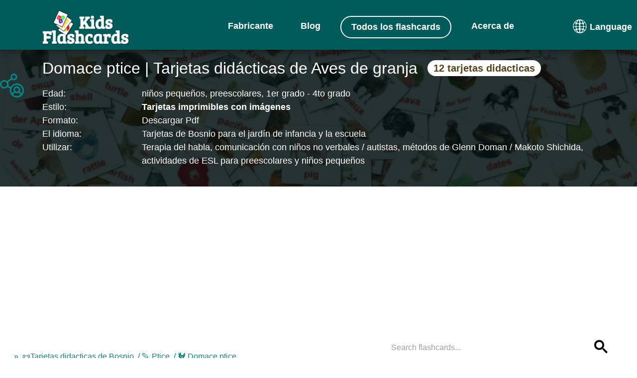

--- FILE ---
content_type: text/html;charset=UTF-8
request_url: https://kids-flashcards.com/es/free-printable/aves-de-granja-tarjetas-didacticas-en-bosnio
body_size: 53593
content:
<!doctype html><html lang="es" xmlns="http://www.w3.org/1999/xhtml" class="no-js"><head><link rel="icon" href="https://kids-flashcards.com/favicon.svg" type="image/x-icon"><link rel="mask-icon" href="https://kids-flashcards.com/favicon.svg" color="#000000"><link rel="apple-touch-icon" href="https://kids-flashcards.com/favicon.png"><link rel="apple-touch-icon" href="https://kids-flashcards.com/apple-touch-icon.png"><link rel="apple-touch-icon-precomposed" href="https://kids-flashcards.com/apple-touch-icon-precomposed.png"><link rel="apple-touch-icon" href="https://kids-flashcards.com/apple-touch-icon-120x120.png"><link rel="apple-touch-icon-precomposed" href="https://kids-flashcards.com/apple-touch-icon-120x120-precomposed.png"><link rel="apple-touch-icon" href="https://kids-flashcards.com/apple-touch-icon-152x152.png"><link rel="apple-touch-icon-precomposed" href="https://kids-flashcards.com/apple-touch-icon-152x152-precomposed.png"><title>12 Tarjetas de Aprendizaje de Aves de granja GRATIS en PDF | Imágenes en Bosnio</title><meta http-equiv="Content-Type" content="text/html; charset=utf-8"><meta name="viewport" content="width=device-width,initial-scale=1,maximum-scale=1"><meta name="_csrf" content="mhso3qLYvdAdnqsteeJDfPESzvepj1kmyqEVAXiV0HDLeygf-SoY75bo37Uwrc0VHc93H8Il45bK6m8L-5N2MUyi6BatGB95"><meta name="_csrf_header" content="X-CSRF-TOKEN"><meta name="description" content="Descarga, imprime y aprende bosnio con nuestras tarjetas didácticas ilustradas de Domace ptice. ¡Gratis para enseñar a niños y estudiantes!"><meta name="keywords"><meta name="robots" content="index, follow"><link rel="canonical" href="https://kids-flashcards.com/es/free-printable/aves-de-granja-tarjetas-didacticas-en-bosnio"><link rel="alternate" href="https://kids-flashcards.com/de/free-printable/bauernhof-vogel-lernkarten-auf-bosnisch" hreflang="de"><link rel="alternate" href="https://kids-flashcards.com/no/free-printable/gardsfuglerflashcards-pa-bosnisk" hreflang="no"><link rel="alternate" href="https://kids-flashcards.com/fi/free-printable/maatila-linnut-kuvakortit-bosnianksi" hreflang="fi"><link rel="alternate" href="https://kids-flashcards.com/ru/free-printable/pticy-v-derevne-razvivayushchie-kartochki-na-bosnijskom" hreflang="ru"><link rel="alternate" href="https://kids-flashcards.com/sv/free-printable/gaardsfaaglar-bildkort-pa-bosniska" hreflang="sv"><link rel="alternate" href="https://kids-flashcards.com/pt/free-printable/aves-da-quinta-cartoes-linguagem-em-bosnio" hreflang="pt"><link rel="alternate" href="https://kids-flashcards.com/en/free-printable/farm-birds-flashcards-in-bosnian" hreflang="en"><link rel="alternate" href="https://kids-flashcards.com/it/free-printable/uccelli-di-fattoria-flashcards-in-bosniaco" hreflang="it"><link rel="alternate" href="https://kids-flashcards.com/fr/free-printable/les-oiseaux-de-ferme-flashcards-en-bosniaque" hreflang="fr"><link rel="alternate" href="https://kids-flashcards.com/da/free-printable/bondegardsfugle-billedkort-pa-bosnisk" hreflang="da"><link rel="alternate" href="https://kids-flashcards.com/es/free-printable/aves-de-granja-tarjetas-didacticas-en-bosnio" hreflang="es"><link rel="alternate" href="https://kids-flashcards.com/nl/free-printable/boerderijvogels-flash-kaarten-in-bosnisch" hreflang="nl"><meta name="yandex-verification" content="424749aee9f5df13"><meta name="p:domain_verify" content="c35fff86e75f4cb28b318934d19a6684"><meta name="twitter:card" content="summary_large_image"><meta name="twitter:creator" content="@KidsFlashcards"><meta name="twitter:site" content="@KidsFlashcards"><meta name="twitter:domain" content="kids-flashcards.com"><meta name="twitter:title" content="12 Tarjetas de Aprendizaje de Aves de granja GRATIS en PDF | Imágenes en Bosnio"><meta name="twitter:description" content="Descarga, imprime y aprende bosnio con nuestras tarjetas didácticas ilustradas de Domace ptice. ¡Gratis para enseñar a niños y estudiantes!"><meta name="twitter:image" content="https://kids-flashcards.com/images/bs/3/fb/farm-birds-bosnian-printable-flashcards-es-4x3.webp"><meta property="og:url" content="https://kids-flashcards.com/es/free-printable/aves-de-granja-tarjetas-didacticas-en-bosnio"><meta property="og:type" content="website"><meta property="og:title" content="12 Tarjetas de Aprendizaje de Aves de granja GRATIS en PDF | Imágenes en Bosnio"><meta property="og:description" content="Descarga, imprime y aprende bosnio con nuestras tarjetas didácticas ilustradas de Domace ptice. ¡Gratis para enseñar a niños y estudiantes!"><meta property="og:updated_time" content="2025-01-06T04:51:12.389466658Z"><meta property="og:image" content="https://kids-flashcards.com/images/bs/3/fb/farm-birds-bosnian-printable-flashcards-es-4x3.webp"><link rel="preconnect" href="//pagead2.googlesyndication.com/" crossorigin><link rel="dns-prefetch" href="//pagead2.googlesyndication.com/"><link rel="preconnect" href="//googleads.g.doubleclick.net/" crossorigin><link rel="dns-prefetch" href="//googleads.g.doubleclick.net/"><link rel="preconnect" href="//tpc.googlesyndication.com/" crossorigin><link rel="preconnect" href="//www.gstatic.com/" crossorigin><script>var requestIdleCallback,isLocalhost=parseInt("0",10);isLocalhost||(requestIdleCallback=window.requestIdleCallback||function(e){let t=Date.now();return setTimeout(function(){e({didTimeout:!1,timeRemaining:function(){return Math.max(0,50-(Date.now()-t))}})},1)})</script><script>window.googlefc=window.googlefc||{},window.googlefc.callbackQueue=window.googlefc.callbackQueue||[];let shouldUnblockConsentTags=e=>{var t;for(t of[e.adStoragePurposeConsentStatus,e.adUserDataPurposeConsentStatus,e.adPersonalizationPurposeConsentStatus,e.analyticsStoragePurposeConsentStatus])switch(t){case googlefc.ConsentModePurposeStatusEnum.CONSENT_MODE_PURPOSE_STATUS_UNKNOWN:return!1;case googlefc.ConsentModePurposeStatusEnum.CONSENT_MODE_PURPOSE_STATUS_GRANTED:break;case googlefc.ConsentModePurposeStatusEnum.CONSENT_MODE_PURPOSE_STATUS_DENIED:return!1;case googlefc.ConsentModePurposeStatusEnum.CONSENT_MODE_PURPOSE_STATUS_NOT_APPLICABLE:case googlefc.ConsentModePurposeStatusEnum.CONSENT_MODE_PURPOSE_STATUS_NOT_CONFIGURED:break;default:console.log("Unexpected consent mode value encountered")}return!0},loadGtagScript=()=>{var e=window,t=document,o="script",a="dataLayer";e[a]=e[a]||[],e[a].push({"gtm.start":(new Date).getTime(),event:"gtm.js"}),e=t.getElementsByTagName(o)[0],(a=t.createElement(o)).async=!0,a.src="https://www.googletagmanager.com/gtm.js?id=GTM-ML5NGG5",e.parentNode.insertBefore(a,e)},loadClarityScript=()=>{var e,t,o,a,n;e=window,n=document,o="script",e[t="clarity"]=e[t]||function(){(e[t].q=e[t].q||[]).push(arguments)},(a=n.createElement(o)).async=1,a.src="https://www.clarity.ms/tag/7a87m4fh6n",(n=n.getElementsByTagName(o)[0]).parentNode.insertBefore(a,n)};googlefc.callbackQueue.push({CONSENT_MODE_DATA_READY:()=>{shouldUnblockConsentTags(googlefc.getGoogleConsentModeValues())&&(loadGtagScript(),requestIdleCallback(function(){loadClarityScript()},{timeout:1e3}),parseInt("${isLoadingPinScript} != null ? 1 : 0",10))&&requestIdleCallback(function(){loadPinterestScript()},{timeout:4e3})}})</script><script>requestIdleCallback(function(){var e=document.createElement("script");e.async=!0,e.src="https://analytics.ahrefs.com/analytics.js",e.setAttribute("data-key","D1LmYdOiplGmFeehhIJXOA"),document.getElementsByTagName("head")[0].appendChild(e)},{timeout:2e3})</script><script>var searchPlaceholder="Búsqueda de tarjetas didácticas...",InitLazyLoad=function(e){var n;"IntersectionObserver"in window&&(n=new IntersectionObserver(function(e,t){e.forEach(function(e){e.isIntersecting&&(null!=(e=e.target).dataset.src&&(e.src=e.dataset.src),null!=e.dataset.srcset&&(e.srcset=e.dataset.srcset),e.classList.remove("lazy"),n.unobserve(e))})}),e.forEach(function(e){n.observe(e)}))};document.addEventListener("DOMContentLoaded",function(){"#!"===window.location.hash&&window.location.replace(window.location.pathname);var e=[].slice.call(document.querySelectorAll("img.lazy"));InitLazyLoad(e)})</script><style>﻿html{-webkit-box-sizing:border-box;box-sizing:border-box;-ms-overflow-style:scrollbar}*,*::before,*::after{-webkit-box-sizing:inherit;box-sizing:inherit}.container{position:relative;margin-left:auto;margin-right:auto;padding-right:15px;padding-left:15px}@media(min-width: 576px){.container{padding-right:15px;padding-left:15px}}@media(min-width: 768px){.container{padding-right:15px;padding-left:15px}}@media(min-width: 992px){.container{padding-right:15px;padding-left:15px}}@media(min-width: 1200px){.container{padding-right:15px;padding-left:15px}}@media(min-width: 576px){.container{width:540px;max-width:100%}}@media(min-width: 768px){.container{width:720px;max-width:100%}}@media(min-width: 992px){.container{width:960px;max-width:100%}}@media(min-width: 1200px){.container{width:1140px;max-width:100%}}.row{display:-webkit-box;display:-webkit-flex;display:-ms-flexbox;display:flex;-webkit-flex-wrap:wrap;-ms-flex-wrap:wrap;flex-wrap:wrap;margin-right:-15px;margin-left:-15px}@media(min-width: 576px){.row{margin-right:-15px;margin-left:-15px}}@media(min-width: 768px){.row{margin-right:-15px;margin-left:-15px}}@media(min-width: 992px){.row{margin-right:-15px;margin-left:-15px}}@media(min-width: 1200px){.row{margin-right:-15px;margin-left:-15px}}.no-gutters{margin-right:0;margin-left:0}.no-gutters > .col,.no-gutters > [class*=col-]{padding-right:0;padding-left:0}.col-1,.col-2,.col-3,.col-4,.col-5,.col-6,.col-7,.col-8,.col-9,.col-10,.col-11,.col-12,.col,.col-sm-1,.col-sm-2,.col-sm-3,.col-sm-4,.col-sm-5,.col-sm-6,.col-sm-7,.col-sm-8,.col-sm-9,.col-sm-10,.col-sm-11,.col-sm-12,.col-sm,.col-md-1,.col-md-2,.col-md-3,.col-md-4,.col-md-5,.col-md-6,.col-md-7,.col-md-8,.col-md-9,.col-md-10,.col-md-11,.col-md-12,.col-md,.col-lg-1,.col-lg-2,.col-lg-3,.col-lg-4,.col-lg-5,.col-lg-6,.col-lg-7,.col-lg-8,.col-lg-9,.col-lg-10,.col-lg-11,.col-lg-12,.col-lg,.col-xl-1,.col-xl-2,.col-xl-3,.col-xl-4,.col-xl-5,.col-xl-6,.col-xl-7,.col-xl-8,.col-xl-9,.col-xl-10,.col-xl-11,.col-xl-12,.col-xl{position:relative;width:100%;min-height:1px;padding-right:15px;padding-left:15px}@media(min-width: 576px){.col-1,.col-2,.col-3,.col-4,.col-5,.col-6,.col-7,.col-8,.col-9,.col-10,.col-11,.col-12,.col,.col-sm-1,.col-sm-2,.col-sm-3,.col-sm-4,.col-sm-5,.col-sm-6,.col-sm-7,.col-sm-8,.col-sm-9,.col-sm-10,.col-sm-11,.col-sm-12,.col-sm,.col-md-1,.col-md-2,.col-md-3,.col-md-4,.col-md-5,.col-md-6,.col-md-7,.col-md-8,.col-md-9,.col-md-10,.col-md-11,.col-md-12,.col-md,.col-lg-1,.col-lg-2,.col-lg-3,.col-lg-4,.col-lg-5,.col-lg-6,.col-lg-7,.col-lg-8,.col-lg-9,.col-lg-10,.col-lg-11,.col-lg-12,.col-lg,.col-xl-1,.col-xl-2,.col-xl-3,.col-xl-4,.col-xl-5,.col-xl-6,.col-xl-7,.col-xl-8,.col-xl-9,.col-xl-10,.col-xl-11,.col-xl-12,.col-xl{padding-right:15px;padding-left:15px}}@media(min-width: 768px){.col-1,.col-2,.col-3,.col-4,.col-5,.col-6,.col-7,.col-8,.col-9,.col-10,.col-11,.col-12,.col,.col-sm-1,.col-sm-2,.col-sm-3,.col-sm-4,.col-sm-5,.col-sm-6,.col-sm-7,.col-sm-8,.col-sm-9,.col-sm-10,.col-sm-11,.col-sm-12,.col-sm,.col-md-1,.col-md-2,.col-md-3,.col-md-4,.col-md-5,.col-md-6,.col-md-7,.col-md-8,.col-md-9,.col-md-10,.col-md-11,.col-md-12,.col-md,.col-lg-1,.col-lg-2,.col-lg-3,.col-lg-4,.col-lg-5,.col-lg-6,.col-lg-7,.col-lg-8,.col-lg-9,.col-lg-10,.col-lg-11,.col-lg-12,.col-lg,.col-xl-1,.col-xl-2,.col-xl-3,.col-xl-4,.col-xl-5,.col-xl-6,.col-xl-7,.col-xl-8,.col-xl-9,.col-xl-10,.col-xl-11,.col-xl-12,.col-xl{padding-right:15px;padding-left:15px}}@media(min-width: 992px){.col-1,.col-2,.col-3,.col-4,.col-5,.col-6,.col-7,.col-8,.col-9,.col-10,.col-11,.col-12,.col,.col-sm-1,.col-sm-2,.col-sm-3,.col-sm-4,.col-sm-5,.col-sm-6,.col-sm-7,.col-sm-8,.col-sm-9,.col-sm-10,.col-sm-11,.col-sm-12,.col-sm,.col-md-1,.col-md-2,.col-md-3,.col-md-4,.col-md-5,.col-md-6,.col-md-7,.col-md-8,.col-md-9,.col-md-10,.col-md-11,.col-md-12,.col-md,.col-lg-1,.col-lg-2,.col-lg-3,.col-lg-4,.col-lg-5,.col-lg-6,.col-lg-7,.col-lg-8,.col-lg-9,.col-lg-10,.col-lg-11,.col-lg-12,.col-lg,.col-xl-1,.col-xl-2,.col-xl-3,.col-xl-4,.col-xl-5,.col-xl-6,.col-xl-7,.col-xl-8,.col-xl-9,.col-xl-10,.col-xl-11,.col-xl-12,.col-xl{padding-right:15px;padding-left:15px}}@media(min-width: 1200px){.col-1,.col-2,.col-3,.col-4,.col-5,.col-6,.col-7,.col-8,.col-9,.col-10,.col-11,.col-12,.col,.col-sm-1,.col-sm-2,.col-sm-3,.col-sm-4,.col-sm-5,.col-sm-6,.col-sm-7,.col-sm-8,.col-sm-9,.col-sm-10,.col-sm-11,.col-sm-12,.col-sm,.col-md-1,.col-md-2,.col-md-3,.col-md-4,.col-md-5,.col-md-6,.col-md-7,.col-md-8,.col-md-9,.col-md-10,.col-md-11,.col-md-12,.col-md,.col-lg-1,.col-lg-2,.col-lg-3,.col-lg-4,.col-lg-5,.col-lg-6,.col-lg-7,.col-lg-8,.col-lg-9,.col-lg-10,.col-lg-11,.col-lg-12,.col-lg,.col-xl-1,.col-xl-2,.col-xl-3,.col-xl-4,.col-xl-5,.col-xl-6,.col-xl-7,.col-xl-8,.col-xl-9,.col-xl-10,.col-xl-11,.col-xl-12,.col-xl{padding-right:15px;padding-left:15px}}.col{-webkit-flex-basis:0;-ms-flex-preferred-size:0;flex-basis:0;-webkit-box-flex:1;-webkit-flex-grow:1;-ms-flex-positive:1;flex-grow:1;max-width:100%}.col-auto{-webkit-box-flex:0;-webkit-flex:0 0 auto;-ms-flex:0 0 auto;flex:0 0 auto;width:auto}.col-1{-webkit-box-flex:0;-webkit-flex:0 0 8.333333%;-ms-flex:0 0 8.333333%;flex:0 0 8.333333%;max-width:8.333333%}.col-2{-webkit-box-flex:0;-webkit-flex:0 0 16.666667%;-ms-flex:0 0 16.666667%;flex:0 0 16.666667%;max-width:16.666667%}.col-3{-webkit-box-flex:0;-webkit-flex:0 0 25%;-ms-flex:0 0 25%;flex:0 0 25%;max-width:25%}.col-4{-webkit-box-flex:0;-webkit-flex:0 0 33.333333%;-ms-flex:0 0 33.333333%;flex:0 0 33.333333%;max-width:33.333333%}.col-5{-webkit-box-flex:0;-webkit-flex:0 0 41.666667%;-ms-flex:0 0 41.666667%;flex:0 0 41.666667%;max-width:41.666667%}.col-6{-webkit-box-flex:0;-webkit-flex:0 0 50%;-ms-flex:0 0 50%;flex:0 0 50%;max-width:50%}.col-7{-webkit-box-flex:0;-webkit-flex:0 0 58.333333%;-ms-flex:0 0 58.333333%;flex:0 0 58.333333%;max-width:58.333333%}.col-8{-webkit-box-flex:0;-webkit-flex:0 0 66.666667%;-ms-flex:0 0 66.666667%;flex:0 0 66.666667%;max-width:66.666667%}.col-9{-webkit-box-flex:0;-webkit-flex:0 0 75%;-ms-flex:0 0 75%;flex:0 0 75%;max-width:75%}.col-10{-webkit-box-flex:0;-webkit-flex:0 0 83.333333%;-ms-flex:0 0 83.333333%;flex:0 0 83.333333%;max-width:83.333333%}.col-11{-webkit-box-flex:0;-webkit-flex:0 0 91.666667%;-ms-flex:0 0 91.666667%;flex:0 0 91.666667%;max-width:91.666667%}.col-12{-webkit-box-flex:0;-webkit-flex:0 0 100%;-ms-flex:0 0 100%;flex:0 0 100%;max-width:100%}@media(min-width: 576px){.col-sm{-webkit-flex-basis:0;-ms-flex-preferred-size:0;flex-basis:0;-webkit-box-flex:1;-webkit-flex-grow:1;-ms-flex-positive:1;flex-grow:1;max-width:100%}.col-sm-auto{-webkit-box-flex:0;-webkit-flex:0 0 auto;-ms-flex:0 0 auto;flex:0 0 auto;width:auto}.col-sm-1{-webkit-box-flex:0;-webkit-flex:0 0 8.333333%;-ms-flex:0 0 8.333333%;flex:0 0 8.333333%;max-width:8.333333%}.col-sm-2{-webkit-box-flex:0;-webkit-flex:0 0 16.666667%;-ms-flex:0 0 16.666667%;flex:0 0 16.666667%;max-width:16.666667%}.col-sm-3{-webkit-box-flex:0;-webkit-flex:0 0 25%;-ms-flex:0 0 25%;flex:0 0 25%;max-width:25%}.col-sm-4{-webkit-box-flex:0;-webkit-flex:0 0 33.333333%;-ms-flex:0 0 33.333333%;flex:0 0 33.333333%;max-width:33.333333%}.col-sm-5{-webkit-box-flex:0;-webkit-flex:0 0 41.666667%;-ms-flex:0 0 41.666667%;flex:0 0 41.666667%;max-width:41.666667%}.col-sm-6{-webkit-box-flex:0;-webkit-flex:0 0 50%;-ms-flex:0 0 50%;flex:0 0 50%;max-width:50%}.col-sm-7{-webkit-box-flex:0;-webkit-flex:0 0 58.333333%;-ms-flex:0 0 58.333333%;flex:0 0 58.333333%;max-width:58.333333%}.col-sm-8{-webkit-box-flex:0;-webkit-flex:0 0 66.666667%;-ms-flex:0 0 66.666667%;flex:0 0 66.666667%;max-width:66.666667%}.col-sm-9{-webkit-box-flex:0;-webkit-flex:0 0 75%;-ms-flex:0 0 75%;flex:0 0 75%;max-width:75%}.col-sm-10{-webkit-box-flex:0;-webkit-flex:0 0 83.333333%;-ms-flex:0 0 83.333333%;flex:0 0 83.333333%;max-width:83.333333%}.col-sm-11{-webkit-box-flex:0;-webkit-flex:0 0 91.666667%;-ms-flex:0 0 91.666667%;flex:0 0 91.666667%;max-width:91.666667%}.col-sm-12{-webkit-box-flex:0;-webkit-flex:0 0 100%;-ms-flex:0 0 100%;flex:0 0 100%;max-width:100%}}@media(min-width: 768px){.col-md{-webkit-flex-basis:0;-ms-flex-preferred-size:0;flex-basis:0;-webkit-box-flex:1;-webkit-flex-grow:1;-ms-flex-positive:1;flex-grow:1;max-width:100%}.col-md-auto{-webkit-box-flex:0;-webkit-flex:0 0 auto;-ms-flex:0 0 auto;flex:0 0 auto;width:auto}.col-md-1{-webkit-box-flex:0;-webkit-flex:0 0 8.333333%;-ms-flex:0 0 8.333333%;flex:0 0 8.333333%;max-width:8.333333%}.col-md-2{-webkit-box-flex:0;-webkit-flex:0 0 16.666667%;-ms-flex:0 0 16.666667%;flex:0 0 16.666667%;max-width:16.666667%}.col-md-3{-webkit-box-flex:0;-webkit-flex:0 0 25%;-ms-flex:0 0 25%;flex:0 0 25%;max-width:25%}.col-md-4{-webkit-box-flex:0;-webkit-flex:0 0 33.333333%;-ms-flex:0 0 33.333333%;flex:0 0 33.333333%;max-width:33.333333%}.col-md-5{-webkit-box-flex:0;-webkit-flex:0 0 41.666667%;-ms-flex:0 0 41.666667%;flex:0 0 41.666667%;max-width:41.666667%}.col-md-6{-webkit-box-flex:0;-webkit-flex:0 0 50%;-ms-flex:0 0 50%;flex:0 0 50%;max-width:50%}.col-md-7{-webkit-box-flex:0;-webkit-flex:0 0 58.333333%;-ms-flex:0 0 58.333333%;flex:0 0 58.333333%;max-width:58.333333%}.col-md-8{-webkit-box-flex:0;-webkit-flex:0 0 66.666667%;-ms-flex:0 0 66.666667%;flex:0 0 66.666667%;max-width:66.666667%}.col-md-9{-webkit-box-flex:0;-webkit-flex:0 0 75%;-ms-flex:0 0 75%;flex:0 0 75%;max-width:75%}.col-md-10{-webkit-box-flex:0;-webkit-flex:0 0 83.333333%;-ms-flex:0 0 83.333333%;flex:0 0 83.333333%;max-width:83.333333%}.col-md-11{-webkit-box-flex:0;-webkit-flex:0 0 91.666667%;-ms-flex:0 0 91.666667%;flex:0 0 91.666667%;max-width:91.666667%}.col-md-12{-webkit-box-flex:0;-webkit-flex:0 0 100%;-ms-flex:0 0 100%;flex:0 0 100%;max-width:100%}}@media(min-width: 992px){.col-lg{-webkit-flex-basis:0;-ms-flex-preferred-size:0;flex-basis:0;-webkit-box-flex:1;-webkit-flex-grow:1;-ms-flex-positive:1;flex-grow:1;max-width:100%}.col-lg-auto{-webkit-box-flex:0;-webkit-flex:0 0 auto;-ms-flex:0 0 auto;flex:0 0 auto;width:auto}.col-lg-1{-webkit-box-flex:0;-webkit-flex:0 0 8.333333%;-ms-flex:0 0 8.333333%;flex:0 0 8.333333%;max-width:8.333333%}.col-lg-2{-webkit-box-flex:0;-webkit-flex:0 0 16.666667%;-ms-flex:0 0 16.666667%;flex:0 0 16.666667%;max-width:16.666667%}.col-lg-3{-webkit-box-flex:0;-webkit-flex:0 0 25%;-ms-flex:0 0 25%;flex:0 0 25%;max-width:25%}.col-lg-4{-webkit-box-flex:0;-webkit-flex:0 0 33.333333%;-ms-flex:0 0 33.333333%;flex:0 0 33.333333%;max-width:33.333333%}.col-lg-5{-webkit-box-flex:0;-webkit-flex:0 0 41.666667%;-ms-flex:0 0 41.666667%;flex:0 0 41.666667%;max-width:41.666667%}.col-lg-6{-webkit-box-flex:0;-webkit-flex:0 0 50%;-ms-flex:0 0 50%;flex:0 0 50%;max-width:50%}.col-lg-7{-webkit-box-flex:0;-webkit-flex:0 0 58.333333%;-ms-flex:0 0 58.333333%;flex:0 0 58.333333%;max-width:58.333333%}.col-lg-8{-webkit-box-flex:0;-webkit-flex:0 0 66.666667%;-ms-flex:0 0 66.666667%;flex:0 0 66.666667%;max-width:66.666667%}.col-lg-9{-webkit-box-flex:0;-webkit-flex:0 0 75%;-ms-flex:0 0 75%;flex:0 0 75%;max-width:75%}.col-lg-10{-webkit-box-flex:0;-webkit-flex:0 0 83.333333%;-ms-flex:0 0 83.333333%;flex:0 0 83.333333%;max-width:83.333333%}.col-lg-11{-webkit-box-flex:0;-webkit-flex:0 0 91.666667%;-ms-flex:0 0 91.666667%;flex:0 0 91.666667%;max-width:91.666667%}.col-lg-12{-webkit-box-flex:0;-webkit-flex:0 0 100%;-ms-flex:0 0 100%;flex:0 0 100%;max-width:100%}.pull-lg-8{right:66.666667%}.push-lg-2{left:16.666667%}.push-lg-6{left:50%}.offset-lg-2{margin-left:16.666667%}.offset-lg-3{margin-left:25%}}@media(min-width: 1200px){.col-xl{-webkit-flex-basis:0;-ms-flex-preferred-size:0;flex-basis:0;-webkit-box-flex:1;-webkit-flex-grow:1;-ms-flex-positive:1;flex-grow:1;max-width:100%}.col-xl-auto{-webkit-box-flex:0;-webkit-flex:0 0 auto;-ms-flex:0 0 auto;flex:0 0 auto;width:auto}.col-xl-1{-webkit-box-flex:0;-webkit-flex:0 0 8.333333%;-ms-flex:0 0 8.333333%;flex:0 0 8.333333%;max-width:8.333333%}.col-xl-2{-webkit-box-flex:0;-webkit-flex:0 0 16.666667%;-ms-flex:0 0 16.666667%;flex:0 0 16.666667%;max-width:16.666667%}.col-xl-3{-webkit-box-flex:0;-webkit-flex:0 0 25%;-ms-flex:0 0 25%;flex:0 0 25%;max-width:25%}.col-xl-4{-webkit-box-flex:0;-webkit-flex:0 0 33.333333%;-ms-flex:0 0 33.333333%;flex:0 0 33.333333%;max-width:33.333333%}.col-xl-5{-webkit-box-flex:0;-webkit-flex:0 0 41.666667%;-ms-flex:0 0 41.666667%;flex:0 0 41.666667%;max-width:41.666667%}.col-xl-6{-webkit-box-flex:0;-webkit-flex:0 0 50%;-ms-flex:0 0 50%;flex:0 0 50%;max-width:50%}.col-xl-7{-webkit-box-flex:0;-webkit-flex:0 0 58.333333%;-ms-flex:0 0 58.333333%;flex:0 0 58.333333%;max-width:58.333333%}.col-xl-8{-webkit-box-flex:0;-webkit-flex:0 0 66.666667%;-ms-flex:0 0 66.666667%;flex:0 0 66.666667%;max-width:66.666667%}.col-xl-9{-webkit-box-flex:0;-webkit-flex:0 0 75%;-ms-flex:0 0 75%;flex:0 0 75%;max-width:75%}.col-xl-10{-webkit-box-flex:0;-webkit-flex:0 0 83.333333%;-ms-flex:0 0 83.333333%;flex:0 0 83.333333%;max-width:83.333333%}.col-xl-11{-webkit-box-flex:0;-webkit-flex:0 0 91.666667%;-ms-flex:0 0 91.666667%;flex:0 0 91.666667%;max-width:91.666667%}.col-xl-12{-webkit-box-flex:0;-webkit-flex:0 0 100%;-ms-flex:0 0 100%;flex:0 0 100%;max-width:100%}}/*! normalize.css v7.0.0 | MIT License | github.com/necolas/normalize.css */html{line-height:1.15;-ms-text-size-adjust:100%;-webkit-text-size-adjust:100%}body{margin:0}article,aside,footer,header,nav,section{display:block}h1{font-size:2em;margin:.67em 0}figcaption,figure,main{display:block}figure{margin:1em 40px}hr{box-sizing:content-box;height:0;overflow:visible}pre{font-family:monospace,monospace;font-size:1em}a{background-color:transparent;-webkit-text-decoration-skip:objects}abbr[title]{border-bottom:none;text-decoration:underline;text-decoration:underline dotted}b,strong{font-weight:inherit}b,strong{font-weight:bolder}code,kbd,samp{font-family:monospace,monospace;font-size:1em}dfn{font-style:italic}mark{background-color:#ff0;color:#000}small{font-size:80%}sub,sup{font-size:75%;line-height:0;position:relative;vertical-align:baseline}sub{bottom:-0.25em}sup{top:-0.5em}audio,video{display:inline-block}audio:not([controls]){display:none;height:0}img{border-style:none}svg:not(:root){overflow:hidden}button,input,optgroup,select,textarea{font-family:sans-serif;font-size:100%;line-height:1.15;margin:0}button,input{overflow:visible}button,select{text-transform:none}button,html [type=button],[type=reset],[type=submit]{-webkit-appearance:button}button::-moz-focus-inner,[type=button]::-moz-focus-inner,[type=reset]::-moz-focus-inner,[type=submit]::-moz-focus-inner{border-style:none;padding:0}button:-moz-focusring,[type=button]:-moz-focusring,[type=reset]:-moz-focusring,[type=submit]:-moz-focusring{outline:1px dotted ButtonText}fieldset{padding:.35em .75em .625em}legend{box-sizing:border-box;color:inherit;display:table;max-width:100%;padding:0;white-space:normal}progress{display:inline-block;vertical-align:baseline}textarea{overflow:auto}[type=checkbox],[type=radio]{box-sizing:border-box;padding:0}[type=number]::-webkit-inner-spin-button,[type=number]::-webkit-outer-spin-button{height:auto}[type=search]{-webkit-appearance:textfield;outline-offset:-2px}[type=search]::-webkit-search-cancel-button,[type=search]::-webkit-search-decoration{-webkit-appearance:none}::-webkit-file-upload-button{-webkit-appearance:button;font:inherit}details,menu{display:block}summary{display:list-item}canvas{display:inline-block}template{display:none}[hidden]{display:none}html{box-sizing:border-box}*,*:before,*:after{box-sizing:inherit}button,input,optgroup,select,textarea{font-family:-apple-system,BlinkMacSystemFont,Roboto,"Helvetica Neue",Arial,sans-serif}ul:not(.browser-default){padding-left:0;list-style-type:none}ul:not(.browser-default) > li{list-style-type:none}a{color:#039be5;text-decoration:none;-webkit-tap-highlight-color:transparent}.valign-wrapper{display:flex;align-items:center}.clearfix{clear:both}.z-depth-0{box-shadow:none !important}.z-depth-1,.sidenav,.collapsible,.dropdown-content,.btn-floating,.btn,.btn-small,.btn-large,.toast,.card,.card-panel,nav{box-shadow:0 2px 2px 0 rgba(0,0,0,.14),0 3px 1px -2px rgba(0,0,0,.12),0 1px 5px 0 rgba(0,0,0,.2)}.z-depth-1-half,.btn-floating:hover,.btn:hover,.btn-small:hover,.btn-large:hover{box-shadow:0 3px 3px 0 rgba(0,0,0,.14),0 1px 7px 0 rgba(0,0,0,.12),0 3px 1px -1px rgba(0,0,0,.2)}.z-depth-2{box-shadow:0 4px 5px 0 rgba(0,0,0,.14),0 1px 10px 0 rgba(0,0,0,.12),0 2px 4px -1px rgba(0,0,0,.3)}.z-depth-3{box-shadow:0 8px 17px 2px rgba(0,0,0,.14),0 3px 14px 2px rgba(0,0,0,.12),0 5px 5px -3px rgba(0,0,0,.2)}.z-depth-4{box-shadow:0 16px 24px 2px rgba(0,0,0,.14),0 6px 30px 5px rgba(0,0,0,.12),0 8px 10px -7px rgba(0,0,0,.2)}.z-depth-5,.modal{box-shadow:0 24px 38px 3px rgba(0,0,0,.14),0 9px 46px 8px rgba(0,0,0,.12),0 11px 15px -7px rgba(0,0,0,.2)}.hoverable{transition:box-shadow .25s}.hoverable:hover{box-shadow:0 8px 17px 0 rgba(0,0,0,.2),0 6px 20px 0 rgba(0,0,0,.19)}.divider{height:1px;overflow:hidden;background-color:#e0e0e0}blockquote{margin:20px 0;padding-left:1.5rem;border-left:5px solid #008c8c}i{line-height:inherit}i.left{float:left;margin-right:15px}i.right{float:right;margin-left:15px}i.tiny{font-size:1rem}i.small{font-size:2rem}i.medium{font-size:4rem}i.large{font-size:6rem}img.responsive-img,video.responsive-video{max-width:100%;height:auto}ul.staggered-list li{opacity:0}.fade-in{opacity:0;transform-origin:0 50%}table,th,td{border:none}table{width:100%;display:table;border-collapse:collapse;border-spacing:0}table.striped tr{border-bottom:none}table.striped > tbody > tr:nth-child(odd){background-color:rgba(242,242,242,.5)}table.striped > tbody > tr > td{border-radius:0}table.highlight > tbody > tr{transition:background-color .25s ease}table.highlight > tbody > tr:hover{background-color:rgba(242,242,242,.5)}table.centered thead tr th,table.centered tbody tr td{text-align:center}tr{border-bottom:1px solid rgba(0,0,0,.12)}td,th{padding:15px 5px;display:table-cell;text-align:left;vertical-align:middle;border-radius:2px}@media only screen and (max-width : 992px){table.responsive-table{width:100%;border-collapse:collapse;border-spacing:0;display:block;position:relative}table.responsive-table td:empty:before{content:" "}table.responsive-table th,table.responsive-table td{margin:0;vertical-align:top}table.responsive-table th{text-align:left}table.responsive-table thead{display:block;float:left}table.responsive-table thead tr{display:block;padding:0 10px 0 0}table.responsive-table thead tr th::before{content:" "}table.responsive-table tbody{display:block;width:auto;position:relative;overflow-x:auto;white-space:nowrap}table.responsive-table tbody tr{display:inline-block;vertical-align:top}table.responsive-table th{display:block;text-align:right}table.responsive-table td{display:block;min-height:1.25em;text-align:left}table.responsive-table tr{border-bottom:none;padding:0 10px}table.responsive-table thead{border:0;border-right:1px solid rgba(0,0,0,.12)}}.hide{display:none !important}.show{display:block}.left-align,.text-left{text-align:left}.right-align,.text-right{text-align:right}.center,.center-align,.text-center{text-align:center}.left{float:left !important}.right{float:right !important}.no-select{user-select:none}.circle{border-radius:50%}.center-block{display:block;margin-left:auto;margin-right:auto}.truncate{display:block;white-space:nowrap;overflow:hidden;text-overflow:ellipsis}.no-padding{padding:0 !important}.material-icons{text-rendering:optimizeLegibility;font-feature-settings:"liga"}nav{color:#fff;background-color:#008c8c;width:100%;height:56px;line-height:56px}nav.nav-extended{height:auto}nav.nav-extended .nav-wrapper{min-height:56px;height:auto}nav.nav-extended .nav-content{position:relative;line-height:normal}nav a{color:#fff}nav i,nav [class^=mdi-],nav [class*=mdi-],nav i.material-icons{display:block;font-size:24px;height:56px;line-height:56px}nav .nav-wrapper{position:relative;height:100%}@media only screen and (min-width : 993px){nav a.sidenav-trigger{display:none}}nav .sidenav-trigger{float:left;position:relative;z-index:1;height:56px;margin:0 18px}nav .sidenav-trigger i{height:56px;line-height:56px}nav .brand-logo{position:absolute;color:#fff;display:inline-block;font-size:2.1rem;padding:0}nav .brand-logo.center{left:50%;transform:translateX(-50%)}@media only screen and (max-width : 992px){nav .brand-logo{left:50%;transform:translateX(-50%)}nav .brand-logo.left,nav .brand-logo.right{padding:0;transform:none}nav .brand-logo.left{left:.5rem}nav .brand-logo.right{right:.5rem;left:auto}}nav .brand-logo.right{right:.5rem;padding:0}nav .brand-logo i,nav .brand-logo [class^=mdi-],nav .brand-logo [class*=mdi-],nav .brand-logo i.material-icons{float:left;margin-right:15px}nav .nav-title{display:inline-block;font-size:32px;padding:28px 0}nav ul{margin:0}nav ul li{transition:background-color .3s;float:left;padding:0}nav ul li.active{background-color:rgba(0,0,0,.1)}nav ul a{transition:background-color .3s;font-size:1rem;color:#fff;display:block;padding:0 15px;cursor:pointer}nav ul a.btn,nav ul a.btn-small,nav ul a.btn-large,nav ul a.btn-flat,nav ul a.btn-floating{margin-top:-2px;margin-left:15px;margin-right:15px}nav ul a.btn > .material-icons,nav ul a.btn-small > .material-icons,nav ul a.btn-large > .material-icons,nav ul a.btn-flat > .material-icons,nav ul a.btn-floating > .material-icons{height:inherit;line-height:inherit}nav ul a:hover{background-color:rgba(0,0,0,.1)}nav ul.left{float:left}nav form{height:100%}nav .input-field{margin:0;height:100%}nav .input-field input{height:100%;font-size:1.2rem;border:none;padding-left:2rem}nav .input-field input:focus,nav .input-field input[type=text]:valid,nav .input-field input[type=password]:valid,nav .input-field input[type=email]:valid,nav .input-field input[type=url]:valid,nav .input-field input[type=date]:valid{border:none;box-shadow:none}nav .input-field label{top:0;left:0}nav .input-field label i{color:rgba(255,255,255,.7);transition:color .3s}nav .input-field label.active i{color:#fff}.navbar-fixed{position:relative;height:56px;z-index:997}.navbar-fixed nav{position:fixed}@media only screen and (min-width : 601px){nav.nav-extended .nav-wrapper{min-height:64px}nav,nav .nav-wrapper i,nav a.sidenav-trigger,nav a.sidenav-trigger i{height:64px;line-height:64px}.navbar-fixed{height:64px}}a{text-decoration:none}html{line-height:1.5;font-family:-apple-system,BlinkMacSystemFont,Roboto,"Helvetica Neue",Arial,sans-serif;color:#484c50}@media only screen and (min-width: 0){html{font-size:17px}}@media only screen and (min-width: 992px){html{font-size:16.5px}}@media only screen and (min-width: 1200px){html{font-size:16px}}h1,h2,h3,h4,h5,h6{color:#484c50;font-weight:300}h1{font-size:36px}h2{font-size:32px}h3{font-size:20px}@media only screen and (max-width: 992px){h1{font-size:28.8px}h2{font-size:25.6px}h3{font-size:16px}}h1 a,h2 a,h3 a,h4 a,h5 a,h6 a{font-weight:inherit}em{font-style:italic}small{font-size:75%}.light{font-weight:300}.thin{font-weight:200}@media only screen and (min-width: 360px){.flow-text{font-size:1.2rem}}@media only screen and (min-width: 390px){.flow-text{font-size:1.224rem}}@media only screen and (min-width: 420px){.flow-text{font-size:1.248rem}}@media only screen and (min-width: 450px){.flow-text{font-size:1.272rem}}@media only screen and (min-width: 480px){.flow-text{font-size:1.296rem}}@media only screen and (min-width: 510px){.flow-text{font-size:1.32rem}}@media only screen and (min-width: 540px){.flow-text{font-size:1.344rem}}@media only screen and (min-width: 570px){.flow-text{font-size:1.368rem}}@media only screen and (min-width: 600px){.flow-text{font-size:1.392rem}}@media only screen and (min-width: 630px){.flow-text{font-size:1.416rem}}@media only screen and (min-width: 660px){.flow-text{font-size:1.44rem}}@media only screen and (min-width: 690px){.flow-text{font-size:1.464rem}}@media only screen and (min-width: 720px){.flow-text{font-size:1.488rem}}@media only screen and (min-width: 750px){.flow-text{font-size:1.512rem}}@media only screen and (min-width: 780px){.flow-text{font-size:1.536rem}}@media only screen and (min-width: 810px){.flow-text{font-size:1.56rem}}@media only screen and (min-width: 840px){.flow-text{font-size:1.584rem}}@media only screen and (min-width: 870px){.flow-text{font-size:1.608rem}}@media only screen and (min-width: 900px){.flow-text{font-size:1.632rem}}@media only screen and (min-width: 930px){.flow-text{font-size:1.656rem}}@media only screen and (min-width: 960px){.flow-text{font-size:1.68rem}}@media only screen and (max-width: 360px){.flow-text{font-size:1.2rem}}.scale-transition{transition:transform .3s cubic-bezier(0.53, 0.01, 0.36, 1.63) !important}.scale-transition.scale-out{transform:scale(0);transition:transform .2s !important}.scale-transition.scale-in{transform:scale(1)}.card-panel{transition:box-shadow .25s;padding:24px;margin:.5rem 0 1rem 0;border-radius:2px;background-color:#fff}.card{position:relative;margin:.5rem 0 1rem 0;background-color:#fff;transition:box-shadow .25s;border-radius:2px}.card .card-title{font-size:24px;font-weight:300}.card .card-title.activator{cursor:pointer}.card.small,.card.medium,.card.large{position:relative}.card.small .card-image,.card.medium .card-image,.card.large .card-image{max-height:60%;overflow:hidden}.card.small .card-image + .card-content,.card.medium .card-image + .card-content,.card.large .card-image + .card-content{max-height:40%}.card.small .card-content,.card.medium .card-content,.card.large .card-content{max-height:100%;overflow:hidden}.card.small .card-action,.card.medium .card-action,.card.large .card-action{position:absolute;bottom:0;left:0;right:0}.card.small{height:300px}.card.medium{height:400px}.card.large{height:500px}.card.horizontal{display:flex}.card.horizontal.small .card-image,.card.horizontal.medium .card-image,.card.horizontal.large .card-image{height:100%;max-height:none;overflow:visible}.card.horizontal.small .card-image img,.card.horizontal.medium .card-image img,.card.horizontal.large .card-image img{height:100%}.card.horizontal .card-image{max-width:50%}.card.horizontal .card-image img{border-radius:2px 0 0 2px;max-width:100%;max-height:56%;width:auto}.card.horizontal .card-stacked{display:flex;flex-direction:column;flex:1;position:relative}.card.horizontal .card-stacked .card-content{flex-grow:1}.card.sticky-action .card-action{z-index:2}.card.sticky-action .card-reveal{z-index:1;padding-bottom:64px}.card .card-image{position:relative}.card .card-image img{display:block;border-radius:2px 2px 0 0;position:relative;left:0;right:0;top:0;bottom:0;width:100%}.card .card-image .card-title{color:#fff;position:absolute;bottom:0;left:0;max-width:100%;padding:24px}.card .card-content{padding:24px;border-radius:0 0 2px 2px}.card .card-content p{margin:0}.card .card-content .card-title{display:block;line-height:32px;margin-bottom:8px}.card .card-content .card-title i{line-height:32px}.card .card-action{background-color:inherit;border-top:1px solid rgba(160,160,160,.2);position:relative;padding:16px 24px}.card .card-action:last-child{border-radius:0 0 2px 2px}.card .card-action a:not(.btn):not(.btn-small):not(.btn-large):not(.btn-large):not(.btn-floating){color:#e99c00;margin-right:24px;transition:color .3s ease;text-transform:uppercase}.card .card-action a:not(.btn):not(.btn-small):not(.btn-large):not(.btn-large):not(.btn-floating):hover{color:#ffc550}.card .card-reveal{padding:24px;position:absolute;background-color:#fff;width:100%;overflow-y:auto;left:0;top:100%;height:100%;z-index:3;display:none}.card .card-reveal .card-title{cursor:pointer;display:block}#toast-container{display:block;position:fixed;z-index:10000}@media only screen and (max-width : 600px){#toast-container{min-width:100%;bottom:0%}}@media only screen and (min-width : 601px)and (max-width : 992px){#toast-container{left:5%;bottom:7%;max-width:90%}}@media only screen and (min-width : 993px){#toast-container{top:10%;right:7%;max-width:86%}}.toast{border-radius:2px;top:35px;width:auto;margin-top:10px;position:relative;max-width:100%;height:auto;min-height:48px;line-height:1.5em;background-color:#323232;padding:10px 25px;font-size:1.1rem;font-weight:300;color:#fff;display:flex;align-items:center;justify-content:space-between;cursor:default}.toast .toast-action{color:#eeff41;font-weight:500;margin-right:-25px;margin-left:3rem}.toast.rounded{border-radius:24px}@media only screen and (max-width : 600px){.toast{width:100%;border-radius:0}}.tabs{position:relative;overflow-x:auto;overflow-y:hidden;height:auto;width:100%;background-color:#fff;margin:0 auto;white-space:nowrap}.tabs.tabs-transparent{background-color:transparent}.tabs.tabs-transparent .tab a,.tabs.tabs-transparent .tab.disabled a,.tabs.tabs-transparent .tab.disabled a:hover{color:rgba(255,255,255,.7)}.tabs.tabs-transparent .tab a:hover,.tabs.tabs-transparent .tab a.active{color:#fff}.tabs.tabs-transparent .indicator{background-color:#fff}.tabs.tabs-fixed-width{display:flex}.tabs.tabs-fixed-width .tab{flex-grow:1}.tabs .tab{display:inline-block;text-align:center;height:auto;padding:0;margin:0;text-transform:uppercase}.tabs .tab a{color:rgba(0,140,140,.7);display:block;width:100%;height:100%;padding:0 24px;font-size:14px;text-overflow:ellipsis;overflow:hidden;transition:color .28s ease,background-color .28s ease}.tabs .tab a:focus,.tabs .tab a:focus.active{background-color:rgba(0,140,140,.2);outline:none}.tabs .tab a:hover,.tabs .tab a.active{background-color:transparent;color:#008c8c}.tabs .tab.disabled a,.tabs .tab.disabled a:hover{color:rgba(0,140,140,.4);cursor:default}.tabs .indicator{position:absolute;bottom:0;height:2px;background-color:#008c8c;will-change:left,right}@media only screen and (max-width : 992px){.tabs{display:flex}.tabs .tab{flex-grow:1}.tabs .tab a{padding:0 12px}}.btn,.btn-small,.btn-large,.btn-flat{border:none;border-radius:4px;display:inline-block;height:36px;line-height:36px;padding:0 16px;vertical-align:middle;-webkit-tap-highlight-color:transparent}.btn,.btn-small,.btn-large{height:auto;margin-right:4px;margin-bottom:4px;font-weight:600;-webkit-border-radius:4px;-moz-border-radius:4px;-ms-border-radius:4px;border-radius:4px;-webkit-transition:.5s;-o-transition:.5s;transition:.5s}.btn.disabled,.btn-floating.disabled,.btn-large.disabled,.btn-small.disabled,.btn-flat.disabled,.btn:disabled,.btn-floating:disabled,.btn-large:disabled,.btn-small:disabled,.btn-flat:disabled,.btn[disabled],.btn-floating[disabled],.btn-large[disabled],.btn-small[disabled],.btn-flat[disabled]{pointer-events:none;background-color:#dfdfdf !important;box-shadow:none;color:#9f9f9f !important;cursor:default}.btn.disabled:hover,.btn-floating.disabled:hover,.btn-large.disabled:hover,.btn-small.disabled:hover,.btn-flat.disabled:hover,.btn:disabled:hover,.btn-floating:disabled:hover,.btn-large:disabled:hover,.btn-small:disabled:hover,.btn-flat:disabled:hover,.btn[disabled]:hover,.btn-floating[disabled]:hover,.btn-large[disabled]:hover,.btn-small[disabled]:hover,.btn-flat[disabled]:hover{background-color:#dfdfdf !important;color:#9f9f9f !important}.btn,.btn-floating,.btn-large,.btn-small,.btn-flat{font-size:1.3rem;outline:0}.btn i,.btn-floating i,.btn-large i,.btn-small i,.btn-flat i{font-size:1.3rem;line-height:inherit}.btn:focus,.btn-small:focus,.btn-large:focus,.btn-floating:focus{background-color:#005959}.btn,.btn-small,.btn-large{text-decoration:none;color:#fff;background-color:#008c8c;text-align:center;letter-spacing:.5px;transition:background-color .2s ease-out;cursor:pointer}.btn:hover,.btn-small:hover,.btn-large:hover{background-color:#00a6a6}.btn-floating{display:inline-block;color:#fff;position:relative;overflow:hidden;z-index:1;width:40px;height:40px;line-height:40px;padding:0;background-color:#e99c00;border-radius:50%;transition:background-color .3s;cursor:pointer;vertical-align:middle}.btn-floating:hover{background-color:#e99c00}.btn-floating:before{border-radius:0}.btn-floating.btn-large{width:56px;height:56px;padding:0}.btn-floating.btn-large.halfway-fab{bottom:-28px}.btn-floating.btn-large i{line-height:56px}.btn-floating.btn-small{width:32.4px;height:32.4px}.btn-floating.btn-small.halfway-fab{bottom:-16.2px}.btn-floating.btn-small i{line-height:32.4px}.btn-floating.halfway-fab{position:absolute;right:24px;bottom:-20px}.btn-floating.halfway-fab.left{right:auto;left:24px}.btn-floating i{width:inherit;display:inline-block;text-align:center;color:#fff;font-size:1.6rem;line-height:40px}button.btn-floating{border:none}.fixed-action-btn{position:fixed;right:23px;bottom:23px;padding-top:15px;margin-bottom:0;z-index:997}.fixed-action-btn.active ul{visibility:visible}.fixed-action-btn.direction-left,.fixed-action-btn.direction-right{padding:0 0 0 15px}.fixed-action-btn.direction-left ul,.fixed-action-btn.direction-right ul{text-align:right;right:64px;top:50%;transform:translateY(-50%);height:100%;left:auto;width:500px}.fixed-action-btn.direction-left ul li,.fixed-action-btn.direction-right ul li{display:inline-block;margin:7.5px 15px 0 0}.fixed-action-btn.direction-right{padding:0 15px 0 0}.fixed-action-btn.direction-right ul{text-align:left;direction:rtl;left:64px;right:auto}.fixed-action-btn.direction-right ul li{margin:7.5px 0 0 15px}.fixed-action-btn.direction-bottom{padding:0 0 15px 0}.fixed-action-btn.direction-bottom ul{top:64px;bottom:auto;display:flex;flex-direction:column-reverse}.fixed-action-btn.direction-bottom ul li{margin:15px 0 0 0}.fixed-action-btn.toolbar{padding:0;height:56px}.fixed-action-btn.toolbar.active > a i{opacity:0}.fixed-action-btn.toolbar ul{display:flex;top:0;bottom:0;z-index:1}.fixed-action-btn.toolbar ul li{flex:1;display:inline-block;margin:0;height:100%;transition:none}.fixed-action-btn.toolbar ul li a{display:block;overflow:hidden;position:relative;width:100%;height:100%;background-color:transparent;box-shadow:none;color:#fff;line-height:56px;z-index:1}.fixed-action-btn.toolbar ul li a i{line-height:inherit}.fixed-action-btn ul{left:0;right:0;text-align:center;position:absolute;bottom:64px;margin:0;visibility:hidden}.fixed-action-btn ul li{margin-bottom:15px}.fixed-action-btn ul a.btn-floating{opacity:0}.fixed-action-btn .fab-backdrop{position:absolute;top:0;left:0;z-index:-1;width:40px;height:40px;background-color:#e99c00;border-radius:50%;transform:scale(0)}.btn-flat{box-shadow:none;background-color:transparent;color:#343434;cursor:pointer;transition:background-color .2s}.btn-flat:focus,.btn-flat:hover{box-shadow:none}.btn-flat:focus{background-color:rgba(0,0,0,.1)}.btn-flat.disabled,.btn-flat.btn-flat[disabled]{background-color:transparent !important;color:#b3b3b3 !important;cursor:default}.btn-large{height:54px;line-height:54px;font-size:15px;padding:0 28px}.btn-large i{font-size:1.6rem}.btn-small{height:32.4px;line-height:32.4px;font-size:13px}.btn-small i{font-size:1.2rem}.btn-block{display:block}.dropdown-content{background-color:#fff;margin:0;display:none;min-width:100px;overflow-y:auto;opacity:0;position:absolute;left:0;top:0;z-index:9999;transform-origin:0 0}.dropdown-content:focus{outline:0}.dropdown-content li{clear:both;color:#484c50;cursor:pointer;min-height:50px;line-height:1.5rem;width:100%;text-align:left}.dropdown-content li:hover,.dropdown-content li.active{background-color:#eee}.dropdown-content li:focus{outline:none}.dropdown-content li.divider{min-height:0;height:1px}.dropdown-content li > a,.dropdown-content li > span{font-size:16px;color:#008c8c;display:block;line-height:22px;padding:14px 16px}.dropdown-content li > span > label{top:1px;left:0;height:18px}.dropdown-content li > a > i{height:inherit;line-height:inherit;float:left;margin:0 24px 0 0;width:24px}body.keyboard-focused .dropdown-content li:focus{background-color:#dadada}.input-field.col .dropdown-content [type=checkbox] + label{top:1px;left:0;height:18px;transform:none}.dropdown-trigger{cursor:pointer}/*!
 * Waves v0.6.0
 * http://fian.my.id/Waves
 *
 * Copyright 2014 Alfiana E. Sibuea and other contributors
 * Released under the MIT license
 * https://github.com/fians/Waves/blob/master/LICENSE
 */.waves-effect{position:relative;cursor:pointer;display:inline-block;overflow:hidden;user-select:none;-webkit-tap-highlight-color:transparent;vertical-align:middle;z-index:1;transition:.3s ease-out}.waves-effect .waves-ripple{position:absolute;border-radius:50%;width:20px;height:20px;margin-top:-10px;margin-left:-10px;opacity:0;background:rgba(0,0,0,.2);transition:all .7s ease-out;transition-property:transform,opacity;transform:scale(0);pointer-events:none}.waves-effect.waves-light .waves-ripple{background-color:rgba(255,255,255,.45)}.waves-effect.waves-red .waves-ripple{background-color:rgba(244,67,54,.7)}.waves-effect.waves-yellow .waves-ripple{background-color:rgba(255,235,59,.7)}.waves-effect.waves-orange .waves-ripple{background-color:rgba(255,152,0,.7)}.waves-effect.waves-purple .waves-ripple{background-color:rgba(156,39,176,.7)}.waves-effect.waves-green .waves-ripple{background-color:rgba(76,175,80,.7)}.waves-effect.waves-teal .waves-ripple{background-color:rgba(0,150,136,.7)}.waves-effect input[type=button],.waves-effect input[type=reset],.waves-effect input[type=submit]{border:0;font-style:normal;font-size:inherit;text-transform:inherit;background:none}.waves-effect img{position:relative;z-index:-1}.waves-notransition{transition:none !important}.waves-circle{transform:translateZ(0);-webkit-mask-image:-webkit-radial-gradient(circle, white 100%, black 100%)}.waves-input-wrapper{border-radius:.2em;vertical-align:bottom}.waves-input-wrapper .waves-button-input{position:relative;top:0;left:0;z-index:1}.waves-circle{text-align:center;width:2.5em;height:2.5em;line-height:2.5em;border-radius:50%;-webkit-mask-image:none}.waves-block{display:block}.waves-effect .waves-ripple{z-index:-1}.modal{display:none;position:fixed;left:0;right:0;background-color:#fafafa;padding:0;max-height:70%;width:55%;margin:auto;overflow-y:auto;border-radius:2px;will-change:top,opacity}.modal:focus{outline:none}@media only screen and (max-width : 992px){.modal{width:80%}}.modal h1,.modal h2,.modal h3,.modal h4{margin-top:0}.modal .modal-content{padding:24px}.modal .modal-close{cursor:pointer}.modal .modal-footer{border-radius:0 0 2px 2px;background-color:#e5e5e5;padding:4px 6px;height:70px;width:100%;text-align:right}.modal .modal-footer .btn,.modal .modal-footer .btn-large,.modal .modal-footer .btn-small,.modal .modal-footer .btn-flat{margin:6px 0}.modal-overlay{position:fixed;z-index:999;top:-25%;left:0;bottom:0;right:0;height:125%;width:100%;background:#000;display:none;will-change:opacity}.modal.modal-fixed-footer{padding:0;height:70%}.modal.modal-fixed-footer .modal-content{position:absolute;height:calc(100% - 56px);max-height:100%;width:100%;overflow-y:auto}.modal.modal-fixed-footer .modal-footer{border-top:1px solid rgba(0,0,0,.1);position:absolute;bottom:0}.modal.bottom-sheet{top:auto;bottom:-100%;margin:0;width:100%;max-height:45%;border-radius:0;will-change:bottom,opacity}.collapsible{border-top:1px solid #ddd;border-right:1px solid #ddd;border-left:1px solid #ddd;margin:.5rem 0 1rem 0}.collapsible-header{display:flex;cursor:pointer;-webkit-tap-highlight-color:transparent;line-height:1.5;padding:1rem;background-color:#fff;border-bottom:1px solid #ddd}.collapsible-header:focus{outline:0}.collapsible-header i{width:2rem;font-size:1.6rem;display:inline-block;text-align:center;margin-right:1rem}.keyboard-focused .collapsible-header:focus{background-color:#eee}.collapsible-body{display:none;border-bottom:1px solid #ddd;box-sizing:border-box;padding:2rem}.sidenav .collapsible,.sidenav.fixed .collapsible{border:none;box-shadow:none}.sidenav .collapsible li,.sidenav.fixed .collapsible li{padding:0}.sidenav .collapsible-header,.sidenav.fixed .collapsible-header{background-color:transparent;border:none;line-height:inherit;height:inherit;padding:0 16px}.sidenav .collapsible-header:hover,.sidenav.fixed .collapsible-header:hover{background-color:rgba(0,0,0,.05)}.sidenav .collapsible-header i,.sidenav.fixed .collapsible-header i{line-height:inherit}.sidenav .collapsible-body,.sidenav.fixed .collapsible-body{border:0;background-color:#fff}.sidenav .collapsible-body li a,.sidenav.fixed .collapsible-body li a{padding:0 23.5px 0 31px}.collapsible.popout{border:none;box-shadow:none}.collapsible.popout > li{box-shadow:0 2px 5px 0 rgba(0,0,0,.16),0 2px 10px 0 rgba(0,0,0,.12);margin:0 24px;transition:margin .35s cubic-bezier(0.25, 0.46, 0.45, 0.94)}.collapsible.popout > li.active{box-shadow:0 5px 11px 0 rgba(0,0,0,.18),0 4px 15px 0 rgba(0,0,0,.15);margin:16px 0}.chip{display:inline-block;height:32px;font-size:13px;font-weight:500;color:rgba(0,0,0,.6);line-height:32px;padding:0 12px;border-radius:16px;background-color:#e4e4e4;margin-bottom:5px;margin-right:5px}.chip:focus{outline:none;background-color:#26a69a;color:#fff}.chip > img{float:left;margin:0 8px 0 -12px;height:32px;width:32px;border-radius:50%}.chip .close{cursor:pointer;float:right;font-size:16px;line-height:32px;padding-left:8px}.chips{border:none;border-bottom:1px solid #9e9e9e;box-shadow:none;margin:0 0 8px 0;min-height:45px;outline:none;transition:all .3s}.chips.focus{border-bottom:1px solid #26a69a;box-shadow:0 1px 0 0 #26a69a}.chips:hover{cursor:text}.chips .input{background:none;border:0;color:rgba(0,0,0,.6);display:inline-block;font-size:16px;height:3rem;line-height:32px;outline:0;margin:0;padding:0 !important;width:120px !important}.chips .input:focus{border:0 !important;box-shadow:none !important}.chips .autocomplete-content{margin-top:0;margin-bottom:0}.prefix ~ .chips{margin-left:3rem;width:92%;width:calc(100% - 3rem)}.chips:empty ~ label{font-size:.8rem;transform:translateY(-140%)}select:focus{outline:1px solid #7dffff}button:focus{outline:none;background-color:#00a0a0}label{font-size:.8rem;color:#9e9e9e}::placeholder{color:#9e9e9e}input:not([type]),input[type=text]:not(.browser-default),input[type=password]:not(.browser-default),input[type=email]:not(.browser-default),input[type=url]:not(.browser-default),input[type=time]:not(.browser-default),input[type=date]:not(.browser-default),input[type=datetime]:not(.browser-default),input[type=datetime-local]:not(.browser-default),input[type=tel]:not(.browser-default),input[type=number]:not(.browser-default),input[type=search]:not(.browser-default),textarea.materialize-textarea{background-color:transparent;border:none;border-bottom:1px solid #9e9e9e;border-radius:0;outline:none;height:3rem;width:100%;font-size:16px;margin:0 0 8px 0;padding:0;box-shadow:none;box-sizing:content-box;transition:box-shadow .3s,border .3s}input:not([type]):disabled,input:not([type])[readonly=readonly],input[type=text]:not(.browser-default):disabled,input[type=text]:not(.browser-default)[readonly=readonly],input[type=password]:not(.browser-default):disabled,input[type=password]:not(.browser-default)[readonly=readonly],input[type=email]:not(.browser-default):disabled,input[type=email]:not(.browser-default)[readonly=readonly],input[type=url]:not(.browser-default):disabled,input[type=url]:not(.browser-default)[readonly=readonly],input[type=time]:not(.browser-default):disabled,input[type=time]:not(.browser-default)[readonly=readonly],input[type=date]:not(.browser-default):disabled,input[type=date]:not(.browser-default)[readonly=readonly],input[type=datetime]:not(.browser-default):disabled,input[type=datetime]:not(.browser-default)[readonly=readonly],input[type=datetime-local]:not(.browser-default):disabled,input[type=datetime-local]:not(.browser-default)[readonly=readonly],input[type=tel]:not(.browser-default):disabled,input[type=tel]:not(.browser-default)[readonly=readonly],input[type=number]:not(.browser-default):disabled,input[type=number]:not(.browser-default)[readonly=readonly],input[type=search]:not(.browser-default):disabled,input[type=search]:not(.browser-default)[readonly=readonly],textarea.materialize-textarea:disabled,textarea.materialize-textarea[readonly=readonly]{color:rgba(0,0,0,.42);border-bottom:1px dotted rgba(0,0,0,.42)}input:not([type]):disabled + label,input:not([type])[readonly=readonly] + label,input[type=text]:not(.browser-default):disabled + label,input[type=text]:not(.browser-default)[readonly=readonly] + label,input[type=password]:not(.browser-default):disabled + label,input[type=password]:not(.browser-default)[readonly=readonly] + label,input[type=email]:not(.browser-default):disabled + label,input[type=email]:not(.browser-default)[readonly=readonly] + label,input[type=url]:not(.browser-default):disabled + label,input[type=url]:not(.browser-default)[readonly=readonly] + label,input[type=time]:not(.browser-default):disabled + label,input[type=time]:not(.browser-default)[readonly=readonly] + label,input[type=date]:not(.browser-default):disabled + label,input[type=date]:not(.browser-default)[readonly=readonly] + label,input[type=datetime]:not(.browser-default):disabled + label,input[type=datetime]:not(.browser-default)[readonly=readonly] + label,input[type=datetime-local]:not(.browser-default):disabled + label,input[type=datetime-local]:not(.browser-default)[readonly=readonly] + label,input[type=tel]:not(.browser-default):disabled + label,input[type=tel]:not(.browser-default)[readonly=readonly] + label,input[type=number]:not(.browser-default):disabled + label,input[type=number]:not(.browser-default)[readonly=readonly] + label,input[type=search]:not(.browser-default):disabled + label,input[type=search]:not(.browser-default)[readonly=readonly] + label,textarea.materialize-textarea:disabled + label,textarea.materialize-textarea[readonly=readonly] + label{color:rgba(0,0,0,.42)}input:not([type]):focus:not([readonly]),input[type=text]:not(.browser-default):focus:not([readonly]),input[type=password]:not(.browser-default):focus:not([readonly]),input[type=email]:not(.browser-default):focus:not([readonly]),input[type=url]:not(.browser-default):focus:not([readonly]),input[type=time]:not(.browser-default):focus:not([readonly]),input[type=date]:not(.browser-default):focus:not([readonly]),input[type=datetime]:not(.browser-default):focus:not([readonly]),input[type=datetime-local]:not(.browser-default):focus:not([readonly]),input[type=tel]:not(.browser-default):focus:not([readonly]),input[type=number]:not(.browser-default):focus:not([readonly]),input[type=search]:not(.browser-default):focus:not([readonly]),textarea.materialize-textarea:focus:not([readonly]){border-bottom:1px solid #008c8c;box-shadow:0 1px 0 0 #008c8c}input:not([type]):focus:not([readonly]) + label,input[type=text]:not(.browser-default):focus:not([readonly]) + label,input[type=password]:not(.browser-default):focus:not([readonly]) + label,input[type=email]:not(.browser-default):focus:not([readonly]) + label,input[type=url]:not(.browser-default):focus:not([readonly]) + label,input[type=time]:not(.browser-default):focus:not([readonly]) + label,input[type=date]:not(.browser-default):focus:not([readonly]) + label,input[type=datetime]:not(.browser-default):focus:not([readonly]) + label,input[type=datetime-local]:not(.browser-default):focus:not([readonly]) + label,input[type=tel]:not(.browser-default):focus:not([readonly]) + label,input[type=number]:not(.browser-default):focus:not([readonly]) + label,input[type=search]:not(.browser-default):focus:not([readonly]) + label,textarea.materialize-textarea:focus:not([readonly]) + label{color:#008c8c}input:not([type]):focus.valid ~ label,input[type=text]:not(.browser-default):focus.valid ~ label,input[type=password]:not(.browser-default):focus.valid ~ label,input[type=email]:not(.browser-default):focus.valid ~ label,input[type=url]:not(.browser-default):focus.valid ~ label,input[type=time]:not(.browser-default):focus.valid ~ label,input[type=date]:not(.browser-default):focus.valid ~ label,input[type=datetime]:not(.browser-default):focus.valid ~ label,input[type=datetime-local]:not(.browser-default):focus.valid ~ label,input[type=tel]:not(.browser-default):focus.valid ~ label,input[type=number]:not(.browser-default):focus.valid ~ label,input[type=search]:not(.browser-default):focus.valid ~ label,textarea.materialize-textarea:focus.valid ~ label{color:#3c0}input:not([type]):focus.invalid ~ label,input[type=text]:not(.browser-default):focus.invalid ~ label,input[type=password]:not(.browser-default):focus.invalid ~ label,input[type=email]:not(.browser-default):focus.invalid ~ label,input[type=url]:not(.browser-default):focus.invalid ~ label,input[type=time]:not(.browser-default):focus.invalid ~ label,input[type=date]:not(.browser-default):focus.invalid ~ label,input[type=datetime]:not(.browser-default):focus.invalid ~ label,input[type=datetime-local]:not(.browser-default):focus.invalid ~ label,input[type=tel]:not(.browser-default):focus.invalid ~ label,input[type=number]:not(.browser-default):focus.invalid ~ label,input[type=search]:not(.browser-default):focus.invalid ~ label,textarea.materialize-textarea:focus.invalid ~ label{color:#e90000}input:not([type]).validate + label,input[type=text]:not(.browser-default).validate + label,input[type=password]:not(.browser-default).validate + label,input[type=email]:not(.browser-default).validate + label,input[type=url]:not(.browser-default).validate + label,input[type=time]:not(.browser-default).validate + label,input[type=date]:not(.browser-default).validate + label,input[type=datetime]:not(.browser-default).validate + label,input[type=datetime-local]:not(.browser-default).validate + label,input[type=tel]:not(.browser-default).validate + label,input[type=number]:not(.browser-default).validate + label,input[type=search]:not(.browser-default).validate + label,textarea.materialize-textarea.validate + label{width:100%}.select-wrapper.valid > input.select-dropdown,input:not([type]).valid,input:not([type]):focus.valid,input[type=text]:not(.browser-default).valid,input[type=text]:not(.browser-default):focus.valid,input[type=password]:not(.browser-default).valid,input[type=password]:not(.browser-default):focus.valid,input[type=email]:not(.browser-default).valid,input[type=email]:not(.browser-default):focus.valid,input[type=url]:not(.browser-default).valid,input[type=url]:not(.browser-default):focus.valid,input[type=time]:not(.browser-default).valid,input[type=time]:not(.browser-default):focus.valid,input[type=date]:not(.browser-default).valid,input[type=date]:not(.browser-default):focus.valid,input[type=datetime]:not(.browser-default).valid,input[type=datetime]:not(.browser-default):focus.valid,input[type=datetime-local]:not(.browser-default).valid,input[type=datetime-local]:not(.browser-default):focus.valid,input[type=tel]:not(.browser-default).valid,input[type=tel]:not(.browser-default):focus.valid,input[type=number]:not(.browser-default).valid,input[type=number]:not(.browser-default):focus.valid,input[type=search]:not(.browser-default).valid,input[type=search]:not(.browser-default):focus.valid,textarea.materialize-textarea.valid,textarea.materialize-textarea:focus.valid{border-bottom:1px solid #3c0;box-shadow:0 1px 0 0 #3c0}.select-wrapper.invalid > input.select-dropdown,.select-wrapper.invalid > input.select-dropdown:focus,input:not([type]).invalid,input:not([type]):focus.invalid,input[type=text]:not(.browser-default).invalid,input[type=text]:not(.browser-default):focus.invalid,input[type=password]:not(.browser-default).invalid,input[type=password]:not(.browser-default):focus.invalid,input[type=email]:not(.browser-default).invalid,input[type=email]:not(.browser-default):focus.invalid,input[type=url]:not(.browser-default).invalid,input[type=url]:not(.browser-default):focus.invalid,input[type=time]:not(.browser-default).invalid,input[type=time]:not(.browser-default):focus.invalid,input[type=date]:not(.browser-default).invalid,input[type=date]:not(.browser-default):focus.invalid,input[type=datetime]:not(.browser-default).invalid,input[type=datetime]:not(.browser-default):focus.invalid,input[type=datetime-local]:not(.browser-default).invalid,input[type=datetime-local]:not(.browser-default):focus.invalid,input[type=tel]:not(.browser-default).invalid,input[type=tel]:not(.browser-default):focus.invalid,input[type=number]:not(.browser-default).invalid,input[type=number]:not(.browser-default):focus.invalid,input[type=search]:not(.browser-default).invalid,input[type=search]:not(.browser-default):focus.invalid,textarea.materialize-textarea.invalid,textarea.materialize-textarea:focus.invalid{border-bottom:1px solid #e90000;box-shadow:0 1px 0 0 #e90000}.select-wrapper.valid .helper-text[data-success],.select-wrapper.invalid ~ .helper-text[data-error],input:not([type]).valid ~ .helper-text[data-success],input:not([type]):focus.valid ~ .helper-text[data-success],input:not([type]).invalid ~ .helper-text[data-error],input:not([type]):focus.invalid ~ .helper-text[data-error],input[type=text]:not(.browser-default).valid ~ .helper-text[data-success],input[type=text]:not(.browser-default).invalid ~ .helper-text[data-error],input[type=password]:not(.browser-default).valid ~ .helper-text[data-success],input[type=password]:not(.browser-default).invalid ~ .helper-text[data-error],input[type=email]:not(.browser-default).valid ~ .helper-text[data-success],input[type=email]:not(.browser-default).invalid ~ .helper-text[data-error],input[type=url]:not(.browser-default).valid ~ .helper-text[data-success],input[type=url]:not(.browser-default).invalid ~ .helper-text[data-error],input[type=time]:not(.browser-default).valid ~ .helper-text[data-success],input[type=time]:not(.browser-default).invalid ~ .helper-text[data-error],input[type=date]:not(.browser-default).valid ~ .helper-text[data-success],input[type=date]:not(.browser-default).invalid ~ .helper-text[data-error],input[type=datetime]:not(.browser-default).valid ~ .helper-text[data-success],input[type=datetime]:not(.browser-default).invalid ~ .helper-text[data-error],input[type=datetime-local]:not(.browser-default).valid ~ .helper-text[data-success],input[type=datetime-local]:not(.browser-default).invalid ~ .helper-text[data-error],input[type=tel]:not(.browser-default).valid ~ .helper-text[data-success],input[type=tel]:not(.browser-default).invalid ~ .helper-text[data-error],input[type=number]:not(.browser-default).valid ~ .helper-text[data-success],input[type=number]:not(.browser-default).invalid ~ .helper-text[data-error],input[type=search]:not(.browser-default).valid ~ .helper-text[data-success],input[type=search]:not(.browser-default).invalid ~ .helper-text[data-error],textarea.materialize-textarea.valid ~ .helper-text[data-success],textarea.materialize-textarea:focus.valid ~ .helper-text[data-success],textarea.materialize-textarea.invalid ~ .helper-text[data-error],textarea.materialize-textarea:focus.invalid ~ .helper-text[data-error]{color:transparent;user-select:none;pointer-events:none}.select-wrapper.valid ~ .helper-text:after,input:not([type]).valid ~ .helper-text:after,input:not([type]):focus.valid ~ .helper-text:after,input[type=text]:not(.browser-default).valid ~ .helper-text:after,input[type=password]:not(.browser-default).valid ~ .helper-text:after,input[type=email]:not(.browser-default).valid ~ .helper-text:after,input[type=url]:not(.browser-default).valid ~ .helper-text:after,input[type=time]:not(.browser-default).valid ~ .helper-text:after,input[type=date]:not(.browser-default).valid ~ .helper-text:after,input[type=datetime]:not(.browser-default).valid ~ .helper-text:after,input[type=datetime-local]:not(.browser-default).valid ~ .helper-text:after,input[type=tel]:not(.browser-default).valid ~ .helper-text:after,input[type=number]:not(.browser-default).valid ~ .helper-text:after,input[type=search]:not(.browser-default).valid ~ .helper-text:after,textarea.materialize-textarea.valid ~ .helper-text:after,textarea.materialize-textarea:focus.valid ~ .helper-text:after{content:attr(data-success);color:#3c0}.select-wrapper.invalid ~ .helper-text:after,input:not([type]).invalid ~ .helper-text:after,input:not([type]):focus.invalid ~ .helper-text:after,input[type=text]:not(.browser-default).invalid ~ .helper-text:after,input[type=password]:not(.browser-default).invalid ~ .helper-text:after,input[type=email]:not(.browser-default).invalid ~ .helper-text:after,input[type=url]:not(.browser-default).invalid ~ .helper-text:after,input[type=time]:not(.browser-default).invalid ~ .helper-text:after,input[type=date]:not(.browser-default).invalid ~ .helper-text:after,input[type=datetime]:not(.browser-default).invalid ~ .helper-text:after,input[type=datetime-local]:not(.browser-default).invalid ~ .helper-text:after,input[type=tel]:not(.browser-default).invalid ~ .helper-text:after,input[type=number]:not(.browser-default).invalid ~ .helper-text:after,input[type=search]:not(.browser-default).invalid ~ .helper-text:after,textarea.materialize-textarea.invalid ~ .helper-text:after,textarea.materialize-textarea:focus.invalid ~ .helper-text:after{content:attr(data-error);color:#e90000}.select-wrapper + label:after,input:not([type]) + label:after,input[type=text]:not(.browser-default) + label:after,input[type=password]:not(.browser-default) + label:after,input[type=email]:not(.browser-default) + label:after,input[type=url]:not(.browser-default) + label:after,input[type=time]:not(.browser-default) + label:after,input[type=date]:not(.browser-default) + label:after,input[type=datetime]:not(.browser-default) + label:after,input[type=datetime-local]:not(.browser-default) + label:after,input[type=tel]:not(.browser-default) + label:after,input[type=number]:not(.browser-default) + label:after,input[type=search]:not(.browser-default) + label:after,textarea.materialize-textarea + label:after{display:block;content:"";position:absolute;top:100%;left:0;opacity:0;transition:.2s opacity ease-out,.2s color ease-out}.input-field{position:relative;margin-top:1rem;margin-bottom:1rem}.input-field.inline{display:inline-block;vertical-align:middle;margin-left:5px}.input-field.inline input,.input-field.inline .select-dropdown{margin-bottom:1rem}.input-field.col label{left:.75rem}.input-field.col .prefix ~ label,.input-field.col .prefix ~ .validate ~ label{width:calc(100% - 3rem - 1.5rem)}.input-field > label{color:#9e9e9e;position:absolute;top:0;left:0;font-size:1rem;cursor:text;transition:transform .2s ease-out,color .2s ease-out;transform-origin:0% 100%;text-align:initial;transform:translateY(12px)}.input-field > label:not(.label-icon).active{transform:translateY(-14px) scale(0.8);transform-origin:0 0}.input-field > input[type]:-webkit-autofill:not(.browser-default):not([type=search]) + label,.input-field > input[type=date]:not(.browser-default) + label,.input-field > input[type=time]:not(.browser-default) + label{transform:translateY(-14px) scale(0.8);transform-origin:0 0}.input-field .helper-text{position:relative;min-height:18px;display:block;font-size:12px;color:rgba(0,0,0,.54)}.input-field .helper-text::after{opacity:1;position:absolute;top:0;left:0}.input-field .prefix{position:absolute;width:3rem;font-size:2rem;transition:color .2s;top:.5rem}.input-field .prefix.active{color:#008c8c}.input-field .prefix ~ input,.input-field .prefix ~ textarea,.input-field .prefix ~ label,.input-field .prefix ~ .validate ~ label,.input-field .prefix ~ .helper-text,.input-field .prefix ~ .autocomplete-content{margin-left:3rem;width:92%;width:calc(100% - 3rem)}.input-field .prefix ~ label{margin-left:3rem}@media only screen and (max-width : 992px){.input-field .prefix ~ input{width:86%;width:calc(100% - 3rem)}}@media only screen and (max-width : 600px){.input-field .prefix ~ input{width:80%;width:calc(100% - 3rem)}}.input-field input[type=search]{display:block;line-height:inherit;transition:.3s background-color}.nav-wrapper .input-field input[type=search]{height:inherit;padding-left:4rem;width:calc(100% - 4rem);border:0;box-shadow:none}.input-field input[type=search]:focus:not(.browser-default){background-color:#fff;border:0;box-shadow:none;color:#444}.input-field input[type=search]:focus:not(.browser-default) + label i,.input-field input[type=search]:focus:not(.browser-default) ~ .mdi-navigation-close,.input-field input[type=search]:focus:not(.browser-default) ~ .material-icons{color:#444}.input-field input[type=search] + .label-icon{transform:none;left:1rem}.input-field input[type=search] ~ .mdi-navigation-close,.input-field input[type=search] ~ .material-icons{position:absolute;top:0;right:1rem;color:transparent;cursor:pointer;font-size:2rem;transition:.3s color}textarea{width:100%;height:3rem;background-color:transparent}textarea.materialize-textarea{line-height:normal;overflow-y:hidden;padding:.8rem 0 .8rem 0;resize:none;min-height:3rem;box-sizing:border-box}.hiddendiv{visibility:hidden;white-space:pre-wrap;word-wrap:break-word;overflow-wrap:break-word;padding-top:1.2rem;position:absolute;top:0;z-index:-1}.autocomplete-content li .highlight{color:#444}.autocomplete-content li img{height:40px;width:40px;margin:5px 15px}.character-counter{min-height:18px}[type=radio]:not(:checked),[type=radio]:checked{position:absolute;opacity:0;pointer-events:none}[type=radio]:not(:checked) + span,[type=radio]:checked + span{position:relative;padding-left:35px;cursor:pointer;display:inline-block;height:25px;line-height:25px;font-size:1rem;transition:.28s ease;user-select:none}[type=radio] + span:before,[type=radio] + span:after{content:"";position:absolute;left:0;top:0;margin:4px;width:16px;height:16px;z-index:0;transition:.28s ease}[type=radio]:not(:checked) + span:before,[type=radio]:not(:checked) + span:after,[type=radio]:checked + span:before,[type=radio]:checked + span:after,[type=radio].with-gap:checked + span:before,[type=radio].with-gap:checked + span:after{border-radius:50%}[type=radio]:not(:checked) + span:before,[type=radio]:not(:checked) + span:after{border:2px solid #5a5a5a}[type=radio]:not(:checked) + span:after{transform:scale(0)}[type=radio]:checked + span:before{border:2px solid transparent}[type=radio]:checked + span:after,[type=radio].with-gap:checked + span:before,[type=radio].with-gap:checked + span:after{border:2px solid #008c8c}[type=radio]:checked + span:after,[type=radio].with-gap:checked + span:after{background-color:#008c8c}[type=radio]:checked + span:after{transform:scale(1.02)}[type=radio].with-gap:checked + span:after{transform:scale(0.5)}[type=radio].tabbed:focus + span:before{box-shadow:0 0 0 10px rgba(0,0,0,.1)}[type=radio].with-gap:disabled:checked + span:before{border:2px solid rgba(0,0,0,.42)}[type=radio].with-gap:disabled:checked + span:after{border:none;background-color:rgba(0,0,0,.42)}[type=radio]:disabled:not(:checked) + span:before,[type=radio]:disabled:checked + span:before{background-color:transparent;border-color:rgba(0,0,0,.42)}[type=radio]:disabled + span{color:rgba(0,0,0,.42)}[type=radio]:disabled:not(:checked) + span:before{border-color:rgba(0,0,0,.42)}[type=radio]:disabled:checked + span:after{background-color:rgba(0,0,0,.42);border-color:#949494}[type=checkbox]:not(:checked),[type=checkbox]:checked{position:absolute;opacity:0;pointer-events:none}[type=checkbox] + span:not(.lever){position:relative;padding-left:35px;cursor:pointer;display:inline-block;height:25px;line-height:25px;font-size:1rem;user-select:none}[type=checkbox] + span:not(.lever):before,[type=checkbox]:not(.filled-in) + span:not(.lever):after{content:"";position:absolute;top:0;left:0;width:18px;height:18px;z-index:0;border:2px solid #5a5a5a;border-radius:1px;margin-top:3px;transition:.2s}[type=checkbox]:not(.filled-in) + span:not(.lever):after{border:0;transform:scale(0)}[type=checkbox]:not(:checked):disabled + span:not(.lever):before{border:none;background-color:rgba(0,0,0,.42)}[type=checkbox].tabbed:focus + span:not(.lever):after{transform:scale(1);border:0;border-radius:50%;box-shadow:0 0 0 10px rgba(0,0,0,.1);background-color:rgba(0,0,0,.1)}[type=checkbox]:checked + span:not(.lever):before{top:-4px;left:-5px;width:12px;height:22px;border-top:2px solid transparent;border-left:2px solid transparent;border-right:2px solid #008c8c;border-bottom:2px solid #008c8c;transform:rotate(40deg);backface-visibility:hidden;transform-origin:100% 100%}[type=checkbox]:checked:disabled + span:before{border-right:2px solid rgba(0,0,0,.42);border-bottom:2px solid rgba(0,0,0,.42)}[type=checkbox]:indeterminate + span:not(.lever):before{top:-11px;left:-12px;width:10px;height:22px;border-top:none;border-left:none;border-right:2px solid #008c8c;border-bottom:none;transform:rotate(90deg);backface-visibility:hidden;transform-origin:100% 100%}[type=checkbox]:indeterminate:disabled + span:not(.lever):before{border-right:2px solid rgba(0,0,0,.42);background-color:transparent}[type=checkbox].filled-in + span:not(.lever):after{border-radius:2px}[type=checkbox].filled-in + span:not(.lever):before,[type=checkbox].filled-in + span:not(.lever):after{content:"";left:0;position:absolute;transition:border .25s,background-color .25s,width .2s .1s,height .2s .1s,top .2s .1s,left .2s .1s;z-index:1}[type=checkbox].filled-in:not(:checked) + span:not(.lever):before{width:0;height:0;border:3px solid transparent;left:6px;top:10px;transform:rotateZ(37deg);transform-origin:100% 100%}[type=checkbox].filled-in:not(:checked) + span:not(.lever):after{height:20px;width:20px;background-color:transparent;border:2px solid #5a5a5a;top:0;z-index:0}[type=checkbox].filled-in:checked + span:not(.lever):before{top:0;left:1px;width:8px;height:13px;border-top:2px solid transparent;border-left:2px solid transparent;border-right:2px solid #fff;border-bottom:2px solid #fff;transform:rotateZ(37deg);transform-origin:100% 100%}[type=checkbox].filled-in:checked + span:not(.lever):after{top:0;width:20px;height:20px;border:2px solid #e99c00;background-color:#e99c00;z-index:0}[type=checkbox].filled-in.tabbed:focus + span:not(.lever):after{border-radius:2px;border-color:#5a5a5a;background-color:rgba(0,0,0,.1)}[type=checkbox].filled-in.tabbed:checked:focus + span:not(.lever):after{border-radius:2px;background-color:#e99c00;border-color:#e99c00}[type=checkbox].filled-in:disabled:not(:checked) + span:not(.lever):before{background-color:transparent;border:2px solid transparent}[type=checkbox].filled-in:disabled:not(:checked) + span:not(.lever):after{border-color:transparent;background-color:#949494}[type=checkbox].filled-in:disabled:checked + span:not(.lever):before{background-color:transparent}[type=checkbox].filled-in:disabled:checked + span:not(.lever):after{background-color:#949494;border-color:#949494}.switch,.switch *{-webkit-tap-highlight-color:transparent;user-select:none}.switch label{cursor:pointer}.switch label input[type=checkbox]{opacity:0;width:0;height:0}.switch label input[type=checkbox]:checked + .lever{background-color:#2be1e1}.switch label input[type=checkbox]:checked + .lever:before,.switch label input[type=checkbox]:checked + .lever:after{left:18px}.switch label input[type=checkbox]:checked + .lever:after{background-color:#008c8c}.switch label .lever{content:"";display:inline-block;position:relative;width:36px;height:14px;background-color:rgba(0,0,0,.38);border-radius:15px;margin-right:10px;transition:background .3s ease;vertical-align:middle;margin:0 16px}.switch label .lever:before,.switch label .lever:after{content:"";position:absolute;display:inline-block;width:20px;height:20px;border-radius:50%;left:0;top:-3px;transition:left .3s ease,background .3s ease,box-shadow .1s ease,transform .1s ease}.switch label .lever:before{background-color:rgba(0,140,140,.15)}.switch label .lever:after{background-color:#f1f1f1;box-shadow:0 3px 1px -2px rgba(0,0,0,.2),0 2px 2px 0 rgba(0,0,0,.14),0 1px 5px 0 rgba(0,0,0,.12)}input[type=checkbox]:checked:not(:disabled) ~ .lever:active::before,input[type=checkbox]:checked:not(:disabled).tabbed:focus ~ .lever::before{transform:scale(2.4);background-color:rgba(0,140,140,.15)}input[type=checkbox]:not(:disabled) ~ .lever:active:before,input[type=checkbox]:not(:disabled).tabbed:focus ~ .lever::before{transform:scale(2.4);background-color:rgba(0,0,0,.08)}.switch input[type=checkbox][disabled] + .lever{cursor:default;background-color:rgba(0,0,0,.12)}.switch label input[type=checkbox][disabled] + .lever:after,.switch label input[type=checkbox][disabled]:checked + .lever:after{background-color:#949494}select{display:none}select.browser-default{display:block}select{background-color:rgba(255,255,255,.9);width:100%;padding:5px;border:1px solid #f2f2f2;border-radius:2px;height:3rem}.select-label{position:absolute}.select-wrapper{position:relative}.select-wrapper.valid + label,.select-wrapper.invalid + label{width:100%;pointer-events:none}.select-wrapper input.select-dropdown{position:relative;cursor:pointer;background-color:transparent;border:none;border-bottom:1px solid #9e9e9e;outline:none;height:3rem;line-height:3rem;width:100%;font-size:16px;margin:0 0 8px 0;padding:0;display:block;user-select:none;z-index:1}.select-wrapper input.select-dropdown:focus{border-bottom:1px solid #008c8c}.select-wrapper .caret{position:absolute;right:0;top:0;bottom:0;margin:auto 0;z-index:0;fill:rgba(0,0,0,.87)}.select-wrapper + label{position:absolute;top:-26px;font-size:.8rem}select:disabled{color:rgba(0,0,0,.42)}.select-wrapper.disabled + label{color:rgba(0,0,0,.42)}.select-wrapper.disabled .caret{fill:rgba(0,0,0,.42)}.select-wrapper input.select-dropdown:disabled{color:rgba(0,0,0,.42);cursor:default;user-select:none}.select-wrapper i{color:rgba(0,0,0,.3)}.select-dropdown li.disabled,.select-dropdown li.disabled > span,.select-dropdown li.optgroup{color:rgba(0,0,0,.3);background-color:transparent}body.keyboard-focused .select-dropdown.dropdown-content li:focus{background-color:rgba(0,0,0,.08)}.select-dropdown.dropdown-content li:hover{background-color:rgba(0,0,0,.08)}.select-dropdown.dropdown-content li.selected{background-color:rgba(0,0,0,.03)}.prefix ~ .select-wrapper{margin-left:3rem;width:92%;width:calc(100% - 3rem)}.prefix ~ label{margin-left:3rem}.select-dropdown li img{height:40px;width:40px;margin:5px 15px;float:right}.select-dropdown li.optgroup{border-top:1px solid #eee}.select-dropdown li.optgroup.selected > span{color:rgba(0,0,0,.7)}.select-dropdown li.optgroup > span{color:rgba(0,0,0,.4)}.select-dropdown li.optgroup ~ li.optgroup-option{padding-left:1rem}.sidenav{position:fixed;width:300px;left:0;top:0;margin:0;transform:translateX(-100%);height:100%;height:calc(100% + 60px);height:-moz-calc(100%);padding-bottom:60px;background-color:#fff;z-index:999;overflow-y:auto;will-change:transform;backface-visibility:hidden;transform:translateX(-105%)}.sidenav.right-aligned{right:0;transform:translateX(105%);left:auto;transform:translateX(100%)}.sidenav .collapsible{margin:0}.sidenav li{float:none;line-height:48px}.sidenav li.active{background-color:rgba(0,0,0,.05)}.sidenav li > a{color:rgba(0,0,0,.87);display:block;font-size:14px;font-weight:500;height:48px;line-height:48px;padding:0 32px}.sidenav li > a:hover{background-color:rgba(0,0,0,.05)}.sidenav li > a.btn,.sidenav li > a.btn-small,.sidenav li > a.btn-large,.sidenav li > a.btn-flat,.sidenav li > a.btn-floating{margin:10px 15px}.sidenav li > a.btn,.sidenav li > a.btn-small,.sidenav li > a.btn-large,.sidenav li > a.btn-floating{color:#fff}.sidenav li > a.btn-flat{color:#343434}.sidenav li > a.btn:hover,.sidenav li > a.btn-small:hover,.sidenav li > a.btn-large:hover{background-color:#00a6a6}.sidenav li > a.btn-floating:hover{background-color:#008c8c}.sidenav li > a > i,.sidenav li > a > [class^=mdi-],.sidenav li > a li > a > [class*=mdi-],.sidenav li > a > i.material-icons{float:left;height:48px;line-height:48px;margin:0 32px 0 0;width:24px;color:rgba(0,0,0,.54)}.sidenav .divider{margin:8px 0 0 0}.sidenav .subheader{cursor:initial;pointer-events:none;color:rgba(0,0,0,.54);font-size:14px;font-weight:500;line-height:48px}.sidenav .subheader:hover{background-color:transparent}.sidenav .user-view{position:relative;padding:32px 32px 0;margin-bottom:8px}.sidenav .user-view > a{height:auto;padding:0}.sidenav .user-view > a:hover{background-color:transparent}.sidenav .user-view .background{overflow:hidden;position:absolute;top:0;right:0;bottom:0;left:0;z-index:-1}.sidenav .user-view .circle,.sidenav .user-view .name,.sidenav .user-view .email{display:block}.sidenav .user-view .circle{height:64px;width:64px}.sidenav .user-view .name,.sidenav .user-view .email{font-size:14px;line-height:24px}.sidenav .user-view .name{margin-top:16px;font-weight:500}.sidenav .user-view .email{padding-bottom:16px;font-weight:400}.drag-target{height:100%;width:10px;position:fixed;top:0;z-index:998}.drag-target.right-aligned{right:0}.sidenav.sidenav-fixed{left:0;transform:translateX(0);position:fixed}.sidenav.sidenav-fixed.right-aligned{right:0;left:auto}@media only screen and (max-width : 992px){.sidenav.sidenav-fixed{transform:translateX(-105%)}.sidenav.sidenav-fixed.right-aligned{transform:translateX(105%)}.sidenav a{padding:0 16px}.sidenav .user-view{padding:16px 16px 0}}.sidenav .collapsible-body > ul:not(.collapsible) li.active,.sidenav.sidenav-fixed .collapsible-body ul:not(.collapsible) li.active{background-color:#008c8c}.sidenav .collapsible-body > ul:not(.collapsible) li.active a,.sidenav.sidenav-fixed .collapsible-body ul:not(.collapsible) li.active a{color:#fff}.sidenav .collapsible-body{padding:0}.sidenav-overlay{position:fixed;top:0;left:0;right:0;opacity:0;height:120vh;background-color:rgba(0,0,0,.5);z-index:997;display:none}.tap-target-wrapper{width:800px;height:800px;position:fixed;z-index:1000;visibility:hidden;transition:visibility 0s .3s}.tap-target-wrapper.open{visibility:visible;transition:visibility 0s}.tap-target-wrapper.open .tap-target{transform:scale(1);opacity:.95;transition:transform .3s cubic-bezier(0.42, 0, 0.58, 1),opacity .3s cubic-bezier(0.42, 0, 0.58, 1)}.tap-target-wrapper.open .tap-target-wave::before{transform:scale(1)}.tap-target-wrapper.open .tap-target-wave::after{visibility:visible;animation:pulse-animation 1s cubic-bezier(0.24, 0, 0.38, 1) infinite;transition:opacity .3s,transform .3s,visibility 0s 1s}.tap-target{position:absolute;font-size:1rem;border-radius:50%;background-color:#008c8c;box-shadow:0 20px 20px 0 rgba(0,0,0,.14),0 10px 50px 0 rgba(0,0,0,.12),0 30px 10px -20px rgba(0,0,0,.2);width:100%;height:100%;opacity:0;transform:scale(0);transition:transform .3s cubic-bezier(0.42, 0, 0.58, 1),opacity .3s cubic-bezier(0.42, 0, 0.58, 1)}.tap-target-content{position:relative;display:table-cell}.tap-target-wave{position:absolute;border-radius:50%;z-index:10001}.tap-target-wave::before,.tap-target-wave::after{content:"";display:block;position:absolute;width:100%;height:100%;border-radius:50%;background-color:#fff}.tap-target-wave::before{transform:scale(0);transition:transform .3s}.tap-target-wave::after{visibility:hidden;transition:opacity .3s,transform .3s,visibility 0s;z-index:-1}.tap-target-origin{top:50%;left:50%;transform:translate(-50%, -50%);z-index:10002;position:absolute !important}.tap-target-origin:not(.btn):not(.btn-large):not(.btn-small),.tap-target-origin:not(.btn):not(.btn-large):not(.btn-small):hover{background:none}@media only screen and (max-width: 600px){.tap-target,.tap-target-wrapper{width:600px;height:600px}}.pulse{overflow:visible;position:relative}.pulse::before{content:"";display:block;position:absolute;width:100%;height:100%;top:0;left:0;background-color:inherit;border-radius:inherit;transition:opacity .3s,transform .3s;animation:pulse-animation 1s cubic-bezier(0.24, 0, 0.38, 1) infinite;z-index:-1}@keyframes pulse-animation{0%{opacity:1;transform:scale(1)}50%{opacity:0;transform:scale(1.5)}100%{opacity:0;transform:scale(1.5)}}.klaro{font-family:inherit;font-family:var(--font-family, inherit);font-size:12px;letter-spacing:.3px;line-height:1.65;font-weight:400}.klaro button{font-family:inherit;font-family:var(--font-family, inherit);font-size:14px;font-size:var(--font-size, 14px)}.klaro.cm-as-context-notice{height:100%;padding-bottom:12px;padding-top:12px}.klaro .cookie-modal,.klaro .context-notice,.klaro .cookie-notice{box-shadow:0 0 18px rgba(0,0,0,.2)}.klaro .cookie-modal .cm-switch-container,.klaro .context-notice .cm-switch-container,.klaro .cookie-notice .cm-switch-container{border-bottom-style:solid;border-bottom-style:var(--border-style, solid);border-bottom-width:1px;border-bottom-width:var(--border-width, 1px);border-bottom-color:#c8c8c8;border-bottom-color:var(--light2, #c8c8c8);display:block;position:relative;padding:10px;padding-left:66px;line-height:20px;vertical-align:middle;min-height:40px}.klaro .cookie-modal .cm-switch-container:last-child,.klaro .context-notice .cm-switch-container:last-child,.klaro .cookie-notice .cm-switch-container:last-child{border-bottom:0}.klaro .cookie-modal .cm-switch-container:first-child,.klaro .context-notice .cm-switch-container:first-child,.klaro .cookie-notice .cm-switch-container:first-child{margin-top:0}.klaro .cookie-modal .cm-switch-container p,.klaro .context-notice .cm-switch-container p,.klaro .cookie-notice .cm-switch-container p{margin-top:0}.klaro .cookie-modal .cm-switch,.klaro .context-notice .cm-switch,.klaro .cookie-notice .cm-switch{position:relative;display:inline-block;width:50px;height:30px}.klaro .cookie-modal .cm-list-input:checked + .cm-list-label .slider,.klaro .context-notice .cm-list-input:checked + .cm-list-label .slider,.klaro .cookie-notice .cm-list-input:checked + .cm-list-label .slider{background-color:#1a936f;background-color:var(--green1, #1a936f)}.klaro .cookie-modal .cm-list-input.half-checked:checked + .cm-list-label .slider,.klaro .context-notice .cm-list-input.half-checked:checked + .cm-list-label .slider,.klaro .cookie-notice .cm-list-input.half-checked:checked + .cm-list-label .slider{background-color:#1a936f;background-color:var(--green1, #1a936f);opacity:.6}.klaro .cookie-modal .cm-list-input.half-checked:checked + .cm-list-label .slider::before,.klaro .context-notice .cm-list-input.half-checked:checked + .cm-list-label .slider::before,.klaro .cookie-notice .cm-list-input.half-checked:checked + .cm-list-label .slider::before{-ms-transform:translateX(10px);transform:translateX(10px)}.klaro .cookie-modal .cm-list-input.only-required + .cm-list-label .slider,.klaro .context-notice .cm-list-input.only-required + .cm-list-label .slider,.klaro .cookie-notice .cm-list-input.only-required + .cm-list-label .slider{background-color:#24cc9a;background-color:var(--green2, #24cc9a);opacity:.8}.klaro .cookie-modal .cm-list-input.only-required + .cm-list-label .slider::before,.klaro .context-notice .cm-list-input.only-required + .cm-list-label .slider::before,.klaro .cookie-notice .cm-list-input.only-required + .cm-list-label .slider::before{-ms-transform:translateX(10px);transform:translateX(10px)}.klaro .cookie-modal .cm-list-input.required:checked + .cm-list-label .slider,.klaro .context-notice .cm-list-input.required:checked + .cm-list-label .slider,.klaro .cookie-notice .cm-list-input.required:checked + .cm-list-label .slider{background-color:#24cc9a;background-color:var(--green2, #24cc9a);opacity:.8;cursor:not-allowed}.klaro .cookie-modal .slider,.klaro .context-notice .slider,.klaro .cookie-notice .slider{box-shadow:0 4px 6px 0 rgba(0,0,0,.2),5px 5px 10px 0 rgba(0,0,0,.19)}.klaro .cookie-modal .cm-list-input,.klaro .context-notice .cm-list-input,.klaro .cookie-notice .cm-list-input{position:absolute;top:0;left:0;opacity:0;width:50px;height:30px}.klaro .cookie-modal .cm-list-title,.klaro .context-notice .cm-list-title,.klaro .cookie-notice .cm-list-title{font-size:.9em;font-weight:600}.klaro .cookie-modal .cm-list-description,.klaro .context-notice .cm-list-description,.klaro .cookie-notice .cm-list-description{color:#7c7c7c;color:var(--dark3, #7c7c7c);font-size:.9em;padding-top:4px}.klaro .cookie-modal .cm-list-label .cm-switch,.klaro .context-notice .cm-list-label .cm-switch,.klaro .cookie-notice .cm-list-label .cm-switch{position:absolute;left:0}.klaro .cookie-modal .cm-list-label .slider,.klaro .context-notice .cm-list-label .slider,.klaro .cookie-notice .cm-list-label .slider{background-color:#f2f2f2;background-color:var(--white2, #f2f2f2);position:absolute;cursor:pointer;top:0;left:0;right:0;bottom:0;transition:.4s;width:50px;display:inline-block}.klaro .cookie-modal .cm-list-label .slider::before,.klaro .context-notice .cm-list-label .slider::before,.klaro .cookie-notice .cm-list-label .slider::before{background-color:#e6e6e6;background-color:var(--white3, #e6e6e6);position:absolute;content:"";height:20px;width:20px;left:5px;bottom:5px;transition:.4s}.klaro .cookie-modal .cm-list-label .slider.round,.klaro .context-notice .cm-list-label .slider.round,.klaro .cookie-notice .cm-list-label .slider.round{border-radius:30px}.klaro .cookie-modal .cm-list-label .slider.round::before,.klaro .context-notice .cm-list-label .slider.round::before,.klaro .cookie-notice .cm-list-label .slider.round::before{border-radius:50%}.klaro .cookie-modal .cm-list-label input:focus + .slider,.klaro .context-notice .cm-list-label input:focus + .slider,.klaro .cookie-notice .cm-list-label input:focus + .slider{box-shadow:0 0 1px #48dfb2}.klaro .cookie-modal .cm-list-label input:checked + .slider::before,.klaro .context-notice .cm-list-label input:checked + .slider::before,.klaro .cookie-notice .cm-list-label input:checked + .slider::before{-ms-transform:translateX(20px);transform:translateX(20px)}.klaro .cookie-modal .cm-list-input:focus + .cm-list-label .slider,.klaro .context-notice .cm-list-input:focus + .cm-list-label .slider,.klaro .cookie-notice .cm-list-input:focus + .cm-list-label .slider{box-shadow:0 4px 6px 0 rgba(125,125,125,.2),5px 5px 10px 0 rgba(125,125,125,.19)}.klaro .cookie-modal .cm-list-input:checked + .cm-list-label .slider::before,.klaro .context-notice .cm-list-input:checked + .cm-list-label .slider::before,.klaro .cookie-notice .cm-list-input:checked + .cm-list-label .slider::before{-ms-transform:translateX(20px);transform:translateX(20px)}.klaro .cookie-modal .slider,.klaro .context-notice .slider,.klaro .cookie-notice .slider{box-shadow:0 4px 6px 0 rgba(0,0,0,.2),5px 5px 10px 0 rgba(0,0,0,.19)}.klaro .cookie-modal a,.klaro .context-notice a,.klaro .cookie-notice a{color:#1a936f;color:var(--green1, #1a936f);text-decoration:none}.klaro .cookie-modal p,.klaro .cookie-modal strong,.klaro .cookie-modal h1,.klaro .cookie-modal h2,.klaro .cookie-modal ul,.klaro .cookie-modal li,.klaro .context-notice p,.klaro .context-notice strong,.klaro .context-notice h1,.klaro .context-notice h2,.klaro .context-notice ul,.klaro .context-notice li,.klaro .cookie-notice p,.klaro .cookie-notice strong,.klaro .cookie-notice h1,.klaro .cookie-notice h2,.klaro .cookie-notice ul,.klaro .cookie-notice li{color:#fafafa;color:var(--light1, #fafafa)}.klaro .cookie-modal p,.klaro .cookie-modal h1,.klaro .cookie-modal h2,.klaro .cookie-modal ul,.klaro .cookie-modal li,.klaro .context-notice p,.klaro .context-notice h1,.klaro .context-notice h2,.klaro .context-notice ul,.klaro .context-notice li,.klaro .cookie-notice p,.klaro .cookie-notice h1,.klaro .cookie-notice h2,.klaro .cookie-notice ul,.klaro .cookie-notice li{display:block;text-align:left;margin:0;padding:0;margin-top:.7em}.klaro .cookie-modal h1,.klaro .cookie-modal h2,.klaro .cookie-modal h3,.klaro .cookie-modal h4,.klaro .cookie-modal h5,.klaro .cookie-modal h6,.klaro .context-notice h1,.klaro .context-notice h2,.klaro .context-notice h3,.klaro .context-notice h4,.klaro .context-notice h5,.klaro .context-notice h6,.klaro .cookie-notice h1,.klaro .cookie-notice h2,.klaro .cookie-notice h3,.klaro .cookie-notice h4,.klaro .cookie-notice h5,.klaro .cookie-notice h6{font-family:inherit;font-family:var(--title-font-family, inherit);line-height:1.3;font-weight:600;letter-spacing:.4px}.klaro .cookie-modal h4,.klaro .context-notice h4,.klaro .cookie-notice h4{font-size:18px}.klaro .cookie-modal .cm-link,.klaro .context-notice .cm-link,.klaro .cookie-notice .cm-link{margin-right:.5em;vertical-align:middle}.klaro .cookie-modal .cm-btn,.klaro .context-notice .cm-btn,.klaro .cookie-notice .cm-btn{color:#5c5c5c;background-color:#fafafa;border:solid 1px #5c5c5c;border-radius:4px;padding:0 16px;margin:0 5px 13px 5px;line-height:3;font-size:12px;text-transform:uppercase;letter-spacing:.4px;cursor:pointer;order:1}.klaro .cookie-modal .cm-btn:disabled,.klaro .context-notice .cm-btn:disabled,.klaro .cookie-notice .cm-btn:disabled{opacity:.5}.klaro .cookie-modal .cm-btn.cm-btn-close,.klaro .context-notice .cm-btn.cm-btn-close,.klaro .cookie-notice .cm-btn.cm-btn-close{background-color:#c8c8c8;background-color:var(--light2, #c8c8c8)}.klaro .context-notice .cm-btn.cm-btn-success,.klaro .cookie-notice .cm-btn.cm-btn-success{color:#fff;background-color:#1a936f;background-color:var(--green1, #1a936f);order:0}.klaro .cookie-modal .cm-btn.cm-btn-success{color:#fff;background-color:#1a936f;background-color:var(--green1, #1a936f);order:2}.klaro .cookie-modal .cm-btn.cm-btn-success-var,.klaro .context-notice .cm-btn.cm-btn-success-var,.klaro .cookie-notice .cm-btn.cm-btn-success-var{background-color:#24cc9a;background-color:var(--green2, #24cc9a)}.klaro .cookie-modal .cm-btn.cm-btn-info,.klaro .context-notice .cm-btn.cm-btn-info,.klaro .cookie-notice .cm-btn.cm-btn-info{background-color:inherit;color:#1a936f;border:solid 1px #1a936f;order:1}@media(max-width: 440px){.klaro .cookie-modal .cm-btn.cm-btn-info,.klaro .context-notice .cm-btn.cm-btn-info,.klaro .cookie-notice .cm-btn.cm-btn-info{order:0;grid-column:span 2}}.klaro .context-notice .cm-btn.cm-btn-decline,.klaro .cookie-notice .cm-btn.cm-btn-decline{order:1}.klaro .cookie-modal .cm-btn.cm-btn-decline{order:0}@media(max-width: 440px){.klaro .cookie-modal .cm-btn.cm-btn-decline{order:1}}.klaro .context-notice{border-radius:4px;border-radius:var(--border-radius, 4px);border-style:solid;border-style:var(--border-style, solid);border-width:1px;border-width:var(--border-width, 1px);border-color:#c8c8c8;border-color:var(--light2, #c8c8c8);background-color:#fafafa;background-color:var(--light1, #fafafa);display:flex;flex-direction:column;flex-wrap:wrap;align-items:center;justify-content:center;padding:12px;height:100%}.klaro .context-notice.cm-dark{background-color:#333;background-color:var(--dark1, #333);border-color:#5c5c5c;border-color:var(--dark2, #5c5c5c)}.klaro .context-notice.cm-dark p{color:#fafafa;color:var(--light1, #fafafa)}.klaro .context-notice.cm-dark p a{color:#459cdc;color:var(--blue2, #459cdc)}.klaro .context-notice p{color:#333;color:var(--dark1, #333);flex-grow:0;text-align:center;padding-top:0;margin-top:0}.klaro .context-notice p a{color:#24cc9a;color:var(--green2, #24cc9a)}.klaro .context-notice p.cm-buttons{margin-top:12px}.klaro .context-notice p.ccn-description-empty-store{margin-top:24px;font-size:14px;font-size:var(--font-size, 14px)}.klaro .cookie-modal{width:100%;height:100%;position:fixed;overflow:hidden;left:0;top:0;z-index:1000}.klaro .cookie-modal.cm-embedded{position:relative;height:inherit;width:inherit;left:inherit;right:inherit;z-index:0}.klaro .cookie-modal.cm-embedded .cm-modal.cm-klaro{position:relative;-ms-transform:none;transform:none}.klaro .cookie-modal .cm-bg{background:rgba(0,0,0,.5);height:100%;width:100%;position:fixed;top:0;left:0}.klaro .cookie-modal .cm-modal.cm-klaro{background-color:#333;background-color:var(--dark1, #333);color:#fafafa;color:var(--light1, #fafafa);z-index:1001;box-shadow:0 4px 6px 0 rgba(0,0,0,.2),5px 5px 10px 0 rgba(0,0,0,.19);width:100%;max-height:98%;top:50%;-ms-transform:translateY(-50%);transform:translateY(-50%);position:fixed;overflow:auto}@media(min-width: 660px){.klaro .cookie-modal .cm-modal.cm-klaro{border-radius:4px;border-radius:var(--border-radius, 4px);position:relative;margin:0 auto;max-width:640px;height:auto;width:auto}}.klaro .cookie-modal .cm-modal .hide{border-style:none;background:none;cursor:pointer;position:absolute;top:20px;right:20px;z-index:1}.klaro .cookie-modal .cm-modal .hide svg{stroke:#fafafa;stroke:var(--light1, #fafafa)}.klaro .cookie-modal .cm-modal .cm-footer{border-top-color:#5c5c5c;border-top-color:var(--dark2, #5c5c5c);border-top-width:1px;border-top-width:var(--border-width, 1px);border-top-style:solid;border-top-style:var(--border-style, solid);padding:1em}.klaro .cookie-modal .cm-modal .cm-footer-buttons{display:flex;flex-flow:row;justify-content:space-between;padding-top:12px}@media(max-width: 440px){.klaro .cookie-modal .cm-modal .cm-footer-buttons{display:grid;grid-template-columns:1fr 1fr;justify-content:space-between}}.klaro .cookie-modal .cm-modal .cm-footer .cm-powered-by{font-size:.8em;padding-top:4px;text-align:right;padding-right:8px}.klaro .cookie-modal .cm-modal .cm-footer .cm-powered-by a{color:#5c5c5c;color:var(--dark2, #5c5c5c)}.klaro .cookie-modal .cm-modal .cm-header{border-bottom-width:1px;border-bottom-width:var(--border-width, 1px);border-bottom-style:solid;border-bottom-style:var(--border-style, solid);border-bottom-color:#5c5c5c;border-bottom-color:var(--dark2, #5c5c5c);padding:1em;padding-right:24px}.klaro .cookie-modal .cm-modal .cm-header h1{margin:0;font-size:2em;display:block}.klaro .cookie-modal .cm-modal .cm-header h1.title{padding-right:20px}.klaro .cookie-modal .cm-modal .cm-body{padding:1em}.klaro .cookie-modal .cm-modal .cm-body ul{display:block}.klaro .cookie-modal .cm-modal .cm-body span{display:inline-block;width:auto}.klaro .cookie-modal .cm-modal .cm-body ul.cm-services,.klaro .cookie-modal .cm-modal .cm-body ul.cm-purposes{padding:0;margin:0}.klaro .cookie-modal .cm-modal .cm-body ul.cm-services li.cm-purpose .cm-services .cm-caret,.klaro .cookie-modal .cm-modal .cm-body ul.cm-purposes li.cm-purpose .cm-services .cm-caret{color:#a0a0a0;color:var(--light3, #a0a0a0)}.klaro .cookie-modal .cm-modal .cm-body ul.cm-services li.cm-purpose .cm-services .cm-content,.klaro .cookie-modal .cm-modal .cm-body ul.cm-purposes li.cm-purpose .cm-services .cm-content{margin-left:-40px;display:none}.klaro .cookie-modal .cm-modal .cm-body ul.cm-services li.cm-purpose .cm-services .cm-content.expanded,.klaro .cookie-modal .cm-modal .cm-body ul.cm-purposes li.cm-purpose .cm-services .cm-content.expanded{margin-top:10px;display:block}.klaro .cookie-modal .cm-modal .cm-body ul.cm-services li.cm-service,.klaro .cookie-modal .cm-modal .cm-body ul.cm-services li.cm-purpose,.klaro .cookie-modal .cm-modal .cm-body ul.cm-purposes li.cm-service,.klaro .cookie-modal .cm-modal .cm-body ul.cm-purposes li.cm-purpose{position:relative;line-height:20px;vertical-align:middle;padding-left:60px;min-height:40px}.klaro .cookie-modal .cm-modal .cm-body ul.cm-services li.cm-service:first-child,.klaro .cookie-modal .cm-modal .cm-body ul.cm-services li.cm-purpose:first-child,.klaro .cookie-modal .cm-modal .cm-body ul.cm-purposes li.cm-service:first-child,.klaro .cookie-modal .cm-modal .cm-body ul.cm-purposes li.cm-purpose:first-child{margin-top:0}.klaro .cookie-modal .cm-modal .cm-body ul.cm-services li.cm-service p,.klaro .cookie-modal .cm-modal .cm-body ul.cm-services li.cm-purpose p,.klaro .cookie-modal .cm-modal .cm-body ul.cm-purposes li.cm-service p,.klaro .cookie-modal .cm-modal .cm-body ul.cm-purposes li.cm-purpose p{margin-top:0}.klaro .cookie-modal .cm-modal .cm-body ul.cm-services li.cm-service p.purposes,.klaro .cookie-modal .cm-modal .cm-body ul.cm-services li.cm-purpose p.purposes,.klaro .cookie-modal .cm-modal .cm-body ul.cm-purposes li.cm-service p.purposes,.klaro .cookie-modal .cm-modal .cm-body ul.cm-purposes li.cm-purpose p.purposes{color:#a0a0a0;color:var(--light3, #a0a0a0);font-size:.8em}.klaro .cookie-modal .cm-modal .cm-body ul.cm-services li.cm-service.cm-toggle-all,.klaro .cookie-modal .cm-modal .cm-body ul.cm-services li.cm-purpose.cm-toggle-all,.klaro .cookie-modal .cm-modal .cm-body ul.cm-purposes li.cm-service.cm-toggle-all,.klaro .cookie-modal .cm-modal .cm-body ul.cm-purposes li.cm-purpose.cm-toggle-all{border-top-width:1px;border-top-width:var(--border-width, 1px);border-top-style:solid;border-top-style:var(--border-style, solid);border-top-color:#5c5c5c;border-top-color:var(--dark2, #5c5c5c);padding-top:1em}.klaro .cookie-modal .cm-modal .cm-body ul.cm-services li.cm-service span.cm-list-title,.klaro .cookie-modal .cm-modal .cm-body ul.cm-services li.cm-purpose span.cm-list-title,.klaro .cookie-modal .cm-modal .cm-body ul.cm-purposes li.cm-service span.cm-list-title,.klaro .cookie-modal .cm-modal .cm-body ul.cm-purposes li.cm-purpose span.cm-list-title{font-weight:600}.klaro .cookie-modal .cm-modal .cm-body ul.cm-services li.cm-service span.cm-opt-out,.klaro .cookie-modal .cm-modal .cm-body ul.cm-services li.cm-service span.cm-required,.klaro .cookie-modal .cm-modal .cm-body ul.cm-services li.cm-purpose span.cm-opt-out,.klaro .cookie-modal .cm-modal .cm-body ul.cm-services li.cm-purpose span.cm-required,.klaro .cookie-modal .cm-modal .cm-body ul.cm-purposes li.cm-service span.cm-opt-out,.klaro .cookie-modal .cm-modal .cm-body ul.cm-purposes li.cm-service span.cm-required,.klaro .cookie-modal .cm-modal .cm-body ul.cm-purposes li.cm-purpose span.cm-opt-out,.klaro .cookie-modal .cm-modal .cm-body ul.cm-purposes li.cm-purpose span.cm-required{color:#5c5c5c;color:var(--dark2, #5c5c5c);padding-left:.2em;font-size:.8em}.klaro .cookie-notice:not(.cookie-modal-notice){background-color:#333;background-color:var(--dark1, #333);z-index:999;position:fixed;width:100%;max-width:1020px;bottom:0;right:20px}@media(min-width: 1024px){.klaro .cookie-notice:not(.cookie-modal-notice){border-radius:4px;border-radius:var(--border-radius, 4px);position:fixed;position:var(--notice-position, fixed);right:20px;left:auto;bottom:20px;top:auto;max-width:1020px;box-shadow:0 4px 6px 0 rgba(0,0,0,.2),5px 5px 10px 0 rgba(0,0,0,.19)}}@media(max-width: 1023px){.klaro .cookie-notice:not(.cookie-modal-notice){border-style:none;border-radius:0;right:0}}.klaro .cookie-notice:not(.cookie-modal-notice).cn-embedded{position:relative;height:inherit;width:inherit;left:inherit;right:inherit;bottom:inherit;z-index:0}.klaro .cookie-notice:not(.cookie-modal-notice).cn-embedded .cn-body{padding-top:.5em}.klaro .cookie-notice:not(.cookie-modal-notice) .cn-body{margin-bottom:0;margin-right:0;bottom:0;padding:1em;padding-top:0}.klaro .cookie-notice:not(.cookie-modal-notice) .cn-body p{margin-bottom:.5em}.klaro .cookie-notice:not(.cookie-modal-notice) .cn-body p.cn-changes{text-decoration:underline}.klaro .cookie-notice:not(.cookie-modal-notice) .cn-body .cn-learn-more{display:inline-block;flex-grow:1}.klaro .cookie-notice:not(.cookie-modal-notice) .cn-body .cn-buttons{display:inline-flex;margin-top:-0.5em}@media(max-width: 384px){.klaro .cookie-notice:not(.cookie-modal-notice) .cn-body .cn-buttons{width:100%}}.klaro .cookie-notice:not(.cookie-modal-notice) .cn-body .cn-buttons button.cm-btn{margin-top:1em}@media(max-width: 384px){.klaro .cookie-notice:not(.cookie-modal-notice) .cn-body .cn-buttons button.cm-btn{width:calc(50% - 1em)}}.klaro .cookie-notice:not(.cookie-modal-notice) .cn-body .cn-ok{margin-top:-0.5em;display:flex;flex-flow:row;flex-wrap:wrap;justify-content:right;align-items:baseline}.klaro .cookie-notice:not(.cookie-modal-notice) .cn-body .cn-ok a,.klaro .cookie-notice:not(.cookie-modal-notice) .cn-body .cn-ok div{text-transform:uppercase;text-align:left;font-weight:700}@media(max-width: 384px){.klaro .cookie-notice:not(.cookie-modal-notice) .cn-body .cn-ok a,.klaro .cookie-notice:not(.cookie-modal-notice) .cn-body .cn-ok div{text-align:center}}.klaro .cookie-modal-notice{background-color:#333;background-color:var(--dark1, #333);color:#fafafa;color:var(--light1, #fafafa);z-index:1001;box-shadow:0 4px 6px 0 rgba(0,0,0,.2),5px 5px 10px 0 rgba(0,0,0,.19);width:100%;max-height:98%;top:50%;-ms-transform:translateY(-50%);transform:translateY(-50%);position:fixed;overflow:auto;padding:1em;padding-top:.2em}@media(min-width: 400px){.klaro .cookie-modal-notice{border-radius:4px;border-radius:var(--border-radius, 4px);position:relative;margin:0 auto;max-width:400px;height:auto;width:auto}}.klaro .cookie-modal-notice .cn-ok{display:flex;flex-flow:row;justify-content:space-between;align-items:center;margin-top:1em}.klaro .cookie-notice-hidden{display:none !important}html{height:100%;font-size:100%}@media screen and (max-width: 480px){html{font-size:1.125rem}}body{height:100%;position:relative;background-color:#fff}body.fc-overflow{overflow-x:auto}a{-webkit-transition:.5s;-o-transition:.5s;transition:.5s}a:hover,a:active,a:focus{outline:none;text-decoration:none}p,figure{margin-bottom:1.5em}::-webkit-selection{color:#fff;background:#484c50}::-moz-selection{color:#fff;background:#484c50}::selection{color:#fff;background:#484c50}.browserupgrade{margin:.2em 0;background:#ccc;color:#000;padding:.2em 0}ins.adsbygoogle[data-ad-status=unfilled]{visibility:hidden !important}.sidenav{background-color:#005b5b}.sidenav li > a{color:#fff;font-size:18px}.sidenav #fc-logo{height:70px;width:150px;text-align:center}.sidenav #fc-sitelang{text-align:center}.sidenav #fc-sitelang a{color:#fff;font-size:18px}#fc-header nav ul li,nav #fc-sitelang{display:inline}@media screen and (max-width: 768px){#fc-header nav ul li,nav #fc-sitelang{display:none}}#fc-header{position:relative;width:100%;height:100px;left:0;padding-top:2em;z-index:100}@media screen and (max-width: 768px){#fc-header{height:70px;padding:0}}#fc-header nav{position:relative;background-color:inherit;box-shadow:none;line-height:inherit}#fc-header nav ul li{margin-left:25px}#fc-header a{font-size:18px;color:#fff;font-weight:600;text-transform:none;padding-top:7px}#fc-header a:hover{color:#59c6c6;background-color:inherit}#fc-header .active a{color:#fff}#fc-header .fc-cta-btn a{position:relative;border-bottom:none;padding:7px 20px;border:2px solid #fff;-webkit-border-radius:50px;-moz-border-radius:50px;-ms-border-radius:50px;border-radius:50px}#fc-header .fc-cta-btn a:hover{border:2px solid #59c6c6}#fc-header .fc-cta-btn .current{border:2px solid #008c8c}#fc-header .current{color:#008c8c}#fc-header #fc-logo{display:block;position:relative;width:100%;left:0;top:-12px;z-index:1}#fc-header #fc-logo .logo{position:absolute;top:0;max-width:195px;height:70px}@media screen and (max-width: 768px){#fc-header #fc-logo .logo{top:15px;height:50px}}#fc-header #sitelangs-dropdown{background-color:#005b5b;min-width:360px !important;height:210px !important}#fc-header #sitelangs-dropdown li{margin:0}.site-lang{display:block;width:50px;height:28px;background-repeat:no-repeat;background-image:url(/img/site-language.svg);background-size:40px 28px;padding:0 0 0 40px;margin-top:7px}@media screen and (max-width: 768px){.site-lang{display:none}}.site-lang-btn-desktop{display:block;line-height:16px}@media screen and (max-width: 768px){.site-lang-btn-desktop{display:none}}.site-lang-btn-mobile{display:none;color:#fff;font-size:18px;line-height:32px;margin-left:15px}@media screen and (max-width: 768px){.site-lang-btn-mobile{display:flex}}.site-lang-btn-mobile .icon{display:block;width:10px;height:6px;background-size:10px 6px;margin-left:.5rem;padding-left:10px;align-self:center}.site-lang-btn-mobile .icon-down{background:url(/img/down.svg)}.site-lang-btn-mobile .icon-up{background:url(/img/up.svg)}.mobile-menu-langs ul{display:grid;grid-template-columns:50% 50%}.menu-background{background:#005b5b}.header-shadow{-webkit-box-shadow:0 2px 17px 0 rgba(0,0,0,.5);-moz-box-shadow:0 2px 17px 0 rgba(0,0,0,.5);box-shadow:0 2px 17px 0 rgba(0,0,0,.5)}#fc-main-menu-container{margin-left:30%}@media screen and (max-width: 1200px){#fc-main-menu-container{margin-left:30%}}@media screen and (max-width: 992px){#fc-main-menu-container{margin-left:22%}}.text-center{text-align:center !important}.overlap{overflow:hidden;white-space:nowrap;text-overflow:ellipsis}.btn-primary{background:#e99c00;color:#fff;border:2px solid #e99c00}.btn-primary:hover,.btn-primary:focus,.btn-primary:active{background:#ffbd37 !important;border-color:#ffbd37 !important}.btn-primary-index{background:#008c8c;color:#fff;border:2px solid #008c8c}.btn-primary-index:hover,.btn-primary-index:focus,.btn-primary-index:active{background:#59c6c6 !important;border-color:#59c6c6 !important;opacity:.9}.btn-primary.btn-outline{background:transparent;color:#59c6c6;border:2px solid #59c6c6}.btn-primary.btn-outline:hover,.btn-primary.btn-outline:focus,.btn-primary.btn-outline:active{background:#59c6c6;color:#fff}#cardInfo,#freeCards,#fc-new,#fc-cards,.fc-features,#fc-features-2,#fc-features-3{padding:1em 0 4em 0;min-height:500px}@media screen and (max-width: 768px){#cardInfo,#freeCards,#fc-new,#fc-cards,.fc-features,#fc-features-2,#fc-features-3{padding:2em 0 1rem}}#privacy-policy,#term-of-use{padding:7em 0 4em 0}@media screen and (max-width: 768px){#privacy-policy,#term-of-use{padding:7em 0 140px}}#privacy-policy ul:not(.browser-default),#term-of-use ul:not(.browser-default){padding-left:40px}#privacy-policy ul:not(.browser-default) li,#term-of-use ul:not(.browser-default) li{list-style-type:square}#fc-footer{background-color:#005b5b;padding-bottom:0}#fc-footer .fc-copyright{border-top:1px solid #59c6c6;padding:25px 12px}#fc-footer .fc-copyright a{color:#fff}#fc-footer .fc-copyright .fc-socials{text-align:center}#fc-footer .fc-copyright .fc-socials a{padding:4px .7em;font-size:30px}@media screen and (max-width: 768px){#fc-footer .fc-copyright .fc-socials a{padding:4px .3em}}#fc-footer .fc-copyright .fc-socials a:hover{text-decoration:none !important;color:#e99c00 !important}#fc-footer .fc-copyright .sign{display:flex;justify-content:space-between;align-items:end;font-size:13px;color:#fff;flex-direction:row}@media screen and (max-width: 768px){#fc-footer .fc-copyright .sign{flex-direction:column}}#fc-footer .fc-copyright .sign a{font-size:13px;font-weight:700}#fc-footer .fc-copyright .sign a:hover{text-decoration:underline}#fc-footer .fc-copyright .sign .policy{width:350px}.fc-nav-toggle,#fc-page{position:relative}#fc-page{z-index:2}.fc-nav-toggle{cursor:pointer;text-decoration:none}.fc-nav-toggle.active span::before,.fc-nav-toggle.active span::after{background:#fff}.fc-nav-toggle.dark.active span::before,.fc-nav-toggle.dark.active span::after{background:#fff}.fc-nav-toggle:hover,.fc-nav-toggle:focus,.fc-nav-toggle:active{outline:none;border-bottom:none !important}.fc-nav-toggle span{position:relative;display:-moz-inline-stack;display:inline-block;zoom:1;*display:inline;width:30px;height:2px;color:#fff;font:bold 14px/0.4 Helvetica;text-transform:uppercase;text-indent:-55px;background:#fff;transition:all .2s ease-out}.fc-nav-toggle span::before,.fc-nav-toggle span::after{content:"";width:30px;height:2px;background:#fff;position:absolute;left:0;-webkit-transition:.2s;-o-transition:.2s;transition:.2s}.fc-nav-toggle span::before{top:-7px}.fc-nav-toggle span::after{bottom:-7px}.fc-nav-toggle:hover span::before{top:-10px}.fc-nav-toggle:hover span::after{bottom:-10px}.fc-nav-toggle.active span{background:transparent}.fc-nav-toggle.active span::before{top:0;-webkit-transform:rotateZ(45deg);-moz-transform:rotateZ(45deg);-ms-transform:rotateZ(45deg);-o-transform:rotateZ(45deg);transform:rotateZ(45deg)}.fc-nav-toggle.active span::after{bottom:0;-webkit-transform:rotateZ(-45deg);-moz-transform:rotateZ(-45deg);-ms-transform:rotateZ(-45deg);-o-transform:rotateZ(-45deg);transform:rotateZ(-45deg)}.fc-nav-toggle{position:fixed;top:40px;right:50px;z-index:99;display:block;margin:0 auto;display:none;cursor:pointer}@media screen and (max-width: 768px){.fc-nav-toggle{display:block;top:20px}}.row-bottom-padded-sm,.row-bottom-padded-md{padding-bottom:3em}@media screen and (max-width: 768px){.row-bottom-padded-sm,.row-bottom-padded-md{padding-bottom:2em}}#progressModal{background-color:rgba(0,0,0,0);box-shadow:none}.cssload-loader{position:relative;left:calc(50% - 50px);width:100px;height:100px;margin:100px 0;-webkit-perspective:780px;perspective:780px}.cssload-inner{position:absolute;width:100%;height:100%;box-sizing:border-box;-o-box-sizing:border-box;-ms-box-sizing:border-box;-webkit-box-sizing:border-box;-moz-box-sizing:border-box;border-radius:50%;-o-border-radius:50%;-ms-border-radius:50%;-webkit-border-radius:50%;-moz-border-radius:50%}.cssload-inner.cssload-one{left:0%;top:0%;animation:cssload-rotate-one 1.15s linear infinite;-o-animation:cssload-rotate-one 1.15s linear infinite;-ms-animation:cssload-rotate-one 1.15s linear infinite;-webkit-animation:cssload-rotate-one 1.15s linear infinite;-moz-animation:cssload-rotate-one 1.15s linear infinite;border-bottom:3px solid #008c8c}.cssload-inner.cssload-two{right:0%;top:0%;animation:cssload-rotate-two 1.15s linear infinite;-o-animation:cssload-rotate-two 1.15s linear infinite;-ms-animation:cssload-rotate-two 1.15s linear infinite;-webkit-animation:cssload-rotate-two 1.15s linear infinite;-moz-animation:cssload-rotate-two 1.15s linear infinite;border-right:3px solid #e99c00}.cssload-inner.cssload-three{right:0%;bottom:0%;animation:cssload-rotate-three 1.15s linear infinite;-o-animation:cssload-rotate-three 1.15s linear infinite;-ms-animation:cssload-rotate-three 1.15s linear infinite;-webkit-animation:cssload-rotate-three 1.15s linear infinite;-moz-animation:cssload-rotate-three 1.15s linear infinite;border-top:3px solid #e90000}@keyframes cssload-rotate-one{0%{-webkit-transform:rotateX(35deg) rotateY(-45deg) rotateZ(0deg);transform:rotateX(35deg) rotateY(-45deg) rotateZ(0deg)}100%{-webkit-transform:rotateX(35deg) rotateY(-45deg) rotateZ(360deg);transform:rotateX(35deg) rotateY(-45deg) rotateZ(360deg)}}@-webkit-keyframes cssload-rotate-one{0%{-webkit-transform:rotateX(35deg) rotateY(-45deg) rotateZ(0deg)}100%{-webkit-transform:rotateX(35deg) rotateY(-45deg) rotateZ(360deg)}}@keyframes cssload-rotate-two{0%{-webkit-transform:rotateX(50deg) rotateY(10deg) rotateZ(0deg);transform:rotateX(50deg) rotateY(10deg) rotateZ(0deg)}100%{-webkit-transform:rotateX(50deg) rotateY(10deg) rotateZ(360deg);transform:rotateX(50deg) rotateY(10deg) rotateZ(360deg)}}@-webkit-keyframes cssload-rotate-two{0%{-webkit-transform:rotateX(50deg) rotateY(10deg) rotateZ(0deg)}100%{-webkit-transform:rotateX(50deg) rotateY(10deg) rotateZ(360deg)}}@keyframes cssload-rotate-three{0%{-webkit-transform:rotateX(35deg) rotateY(55deg) rotateZ(0deg);transform:rotateX(35deg) rotateY(55deg) rotateZ(0deg)}100%{-webkit-transform:rotateX(35deg) rotateY(55deg) rotateZ(360deg);transform:rotateX(35deg) rotateY(55deg) rotateZ(360deg)}}@-webkit-keyframes cssload-rotate-three{0%{-webkit-transform:rotateX(35deg) rotateY(55deg) rotateZ(0deg)}100%{-webkit-transform:rotateX(35deg) rotateY(55deg) rotateZ(360deg)}}.cd-top{display:inline-block;height:48px;width:48px;position:fixed;bottom:170px;right:10px;box-shadow:0 0 10px rgba(0,0,0,.05);overflow:hidden;text-indent:100%;white-space:nowrap;background:rgba(52,52,52,.8) url(/img/cd-top-arrow.svg) no-repeat center 50%;visibility:hidden;opacity:0;-webkit-transition:opacity .3s 0s,visibility 0s .3s;-moz-transition:opacity .3s 0s,visibility 0s .3s;transition:opacity .3s 0s,visibility 0s .3s;z-index:10;-webkit-border-radius:50%;-moz-border-radius:50%;-ms-border-radius:50%;border-radius:50%}@media only screen and (min-width: 768px){.cd-top{right:30px;bottom:150px}}@media only screen and (min-width: 1024px){.cd-top{height:60px;width:60px;right:30px;bottom:160px}}.cd-top.cd-is-visible,.cd-top.cd-fade-out,.no-touch .cd-top:hover{-webkit-transition:opacity .3s 0s,visibility 0s 0s;-moz-transition:opacity .3s 0s,visibility 0s 0s;transition:opacity .3s 0s,visibility 0s 0s}.cd-top.cd-is-visible{visibility:visible;opacity:1}.cd-top.cd-fade-out{opacity:.5}.no-touch .cd-top:hover{background-color:#343434;opacity:1}#fc-hero,#page-header,#cards-page-header{background-image:url("/img/main/hero-lg.jpg");background-image:-webkit-image-set(url("/img/main/hero-lg.webp") 1x);background-color:transparent;background-size:cover;background-attachment:fixed;background-repeat:no-repeat;position:relative;width:100%;overflow:hidden;font-size:18px}@media(max-width: 900px){#fc-hero,#page-header,#cards-page-header{background-image:url("/img/main/hero-md.jpg");background-image:-webkit-image-set(url("/img/main/hero-md.webp") 1x)}}@media(max-width: 600px){#fc-hero,#page-header,#cards-page-header{background-image:url("/img/main/hero-sm.jpg");background-image:-webkit-image-set(url("/img/main/hero-sm.webp") 1x)}}.title-word{z-index:10;color:#fff;line-height:1.5}#cards-page-header{min-height:275px}@media screen and (max-width: 1000px){#cards-page-header{min-height:300px}}@media screen and (max-width: 480px){#cards-page-header{min-height:400px}}#cards-page-header .title-word{line-height:1}#page-header{height:150px}@media screen and (max-width: 820px){#page-header{min-height:100px}#page-header h1{font-size:22px}}@media screen and (max-width: 480px){#page-header,#cards-page-header{padding-top:15px}#page-header .title-word{padding:0 10px 0 10px}}#page-header .overlay,#cards-page-header .overlay{position:absolute;top:0;left:0;right:0;bottom:0;background:#000f0f;opacity:.85;z-index:9}#freeCards .container{width:96vw}#fc-langs .container,#fc-new .container,#fc-cards .container,#fc-cards-langs .container,#fc-other-cards .container{width:90vw}@media only screen and (max-width: 520px){#fc-langs .container,#fc-new .container,#fc-cards .container,#fc-cards-langs .container,#fc-other-cards .container{width:100vw}}#fc-langs .card,#fc-new .card,#fc-cards .card,#fc-cards-langs .card,#fc-other-cards .card{border-radius:15px;margin:.5rem .75rem 1rem .75rem}@media only screen and (max-width: 520px){#fc-langs .card,#fc-new .card,#fc-cards .card,#fc-cards-langs .card,#fc-other-cards .card{margin:.5rem .25rem 1rem .25rem}}#fc-langs .card .card-content,#fc-new .card .card-content,#fc-cards .card .card-content,#fc-cards-langs .card .card-content,#fc-other-cards .card .card-content{padding:15px 5px 5px 15px;height:55px;background-color:#008c8c}@media screen and (max-width: 480px){#fc-langs .card .card-content,#fc-new .card .card-content,#fc-cards .card .card-content,#fc-cards-langs .card .card-content,#fc-other-cards .card .card-content{padding:5px 5px 5px 15px;height:40px}}#fc-langs .card .card-content-langs,#fc-new .card .card-content-langs,#fc-cards .card .card-content-langs,#fc-cards-langs .card .card-content-langs,#fc-other-cards .card .card-content-langs{padding:35px 5px 35px 15px;background-color:#fff}#fc-langs .card .card-title,#fc-new .card .card-title,#fc-cards .card .card-title,#fc-cards-langs .card .card-title,#fc-other-cards .card .card-title{font-size:16px;font-weight:300;margin:0;border-radius:0 0 15px 15px}#fc-cards-langs .container{border-top:1px solid #008c8c}#fc-cards-langs .card .card-image img{object-fit:cover;object-position:100% 30%}.card-category-title{padding-right:95px;color:#fff}@media screen and (max-width: 480px){.card-category-title{padding-right:0}}.card-category-cnt{width:95px;top:-27px;position:relative}@media screen and (max-width: 480px){.card-category-cnt{display:none}}.card-category-cnt::before{content:attr(data-cnt);position:absolute;left:10px;right:0;top:0;bottom:0;z-index:5;display:flex;justify-content:flex-start}.card-title .chip{padding:0 7px 0 25px;border-radius:14px;font-size:.7em;font-weight:600;background-color:#fff}.navig-container{display:flex;flex-wrap:wrap;justify-content:space-between;align-items:center;padding:0 .5rem;box-shadow:none;background-color:#fff;width:96vw;height:auto;min-height:124px}.breadcrumbs{list-style-type:none;display:flex;flex-flow:wrap;color:#008c8c;padding-left:20px;font-size:1rem}@media screen and (max-width: 820px){.breadcrumbs{font-size:.85rem}}.breadcrumbs a{padding:0 4px;color:#008c8c}.breadcrumbs li{max-height:64px}.breadcrumbs li:first-child::before{content:" » "}.breadcrumbs li::after{content:" / "}.breadcrumbs li:last-child::after{content:""}#fc-menu-search{height:100px;width:40%;padding-left:40px}@media screen and (max-width: 820px){#fc-menu-search{width:100%}}.closebtn{margin-left:15px;color:#fff;font-weight:bold;float:right;font-size:22px;line-height:20px;cursor:pointer;transition:.3s;position:absolute;top:15px;right:15px}.closebtn:hover{color:#000}.ribbon{width:150px;height:150px;overflow:hidden;position:absolute;z-index:2}.ribon-small{width:100px;height:100px}.ribbon::before,.ribbon::after{position:absolute;z-index:-1;content:"";display:block}.ribbon span{position:absolute;display:block;width:225px;padding:15px 0;color:#fff;font:700 18px/1 "Lato",sans-serif;text-shadow:0 1px 1px rgba(0,0,0,.2);text-transform:uppercase;text-align:center}@media screen and (max-width: 820px){.ribbon span{padding:10px 0}}.ribbon-top-right{top:-10px;right:-10px}@media screen and (max-width: 820px){.ribbon-top-right{top:0;right:0}}.ribbon-top-right::before,.ribbon-top-right::after{border-top-color:transparent;border-right-color:transparent}.ribbon-top-right::before{background:#9b0000;background:url([data-uri]);background:linear-gradient(to right, #9b0000 1%, #0f330a 45%);filter:progid:DXImageTransform.Microsoft.gradient( startColorstr="#008a3b", endColorstr="#0f330a",GradientType=1 )}.ribbon-top-right::after{background:#0f330a;background:url([data-uri]);background:linear-gradient(to bottom, #0f330a 55%, #9b0000 99%);filter:progid:DXImageTransform.Microsoft.gradient( startColorstr="#0f330a", endColorstr="#008a3b",GradientType=0 )}.ribbon-top-right::before{top:0;left:0}.ribbon-top-right::after{bottom:0;right:0}.ribbon-top-right span{left:-25px;top:30px;transform:rotate(45deg);box-shadow:inset 0 0 0 3px #e90000,inset 0 0 0 4px rgba(0,0,0,.5),inset 0 0 0 5px rgba(255,255,255,.4),0 21px 5px -18px rgba(0,0,0,.8);background:#e90000;background:url([data-uri]);background:linear-gradient(to right, #e90000 0%, #9b0000 51%, #650000 100%);filter:progid:DXImageTransform.Microsoft.gradient( startColorstr="#e90000", endColorstr="#9B0000",GradientType=1 )}@media screen and (max-width: 820px){.ribbon-top-right span{left:-5px;top:10px}}.ribon-small span{left:-45px;top:10px}#fc-subscribe{background:#fff;overflow:hidden;display:flex;justify-content:center;flex-direction:column;padding:0 1rem}#fc-subscribe h4{font-size:26px;padding-top:1em}#mc_embed_signup{background:#fff;clear:left;font:16px Helvetica,Arial,sans-serif;width:100%}#mc_embed_signup .button{background-color:#e99c00 !important}#mc_embed_signup .button,#mc_embed_signup input.email{height:52px !important;font-size:16px !important}#pins .row{display:flex;justify-content:space-around}#pins img{border-style:groove;max-height:500px;max-width:100%}@media screen and (max-width: 1000px){#pins img{max-width:300px !important;max-height:220px}}.category-set{display:grid;grid-template-columns:25% 25% 25% 25%;grid-gap:0;contain:content}@media only screen and (max-width: 1200px){.category-set{grid-template-columns:50% 50%}}.category-set .card .card-image img{aspect-ratio:16/9;border-radius:15px 15px 0 0}#kf_signup #kf_signup_scroll{display:flex;justify-content:center;padding-bottom:10px}#kf_signup .button{font-size:13px;border:none;-webkit-border-radius:3px;-moz-border-radius:3px;border-radius:3px;letter-spacing:.03em;color:#fff;background-color:#aaa;box-sizing:border-box;height:32px;line-height:32px;padding:0 18px;display:inline-block;margin:0;transition:all .23s ease-in-out 0s;background-color:#e99c00 !important}#kf_signup input.email{width:30%;border:1px solid #abb0b2}#kf_signup .button,#kf_signup input.email{height:52px !important;font-size:16px !important}@font-face{font-family:"icommon";font-style:normal;font-weight:normal;font-display:swap;src:url([data-uri]) format("woff2")}[data-icon]:before{font-family:"icommon" !important;content:attr(data-icon);font-style:normal !important;font-weight:normal !important;font-variant:normal !important;text-transform:none !important;line-height:1;-webkit-font-smoothing:antialiased;-moz-osx-font-smoothing:grayscale}[class^=icon-]:before,[class*=" icon-"]:before{font-family:"icommon" !important;font-style:normal !important;font-weight:normal !important;font-variant:normal !important;text-transform:none !important;line-height:1;-webkit-font-smoothing:antialiased;-moz-osx-font-smoothing:grayscale}#freeCards span[class^=icon-]:before,#freeCards span[class*=" icon-"]:before,#translateCardsModalForm span[class^=icon-]:before,#translateCardsModalForm span[class*=" icon-"]:before{font-size:20px;position:relative;top:0;padding-right:10px}#gallery span[class^=icon-]:before,#gallery span[class*=" icon-"]:before{font-size:70px;position:relative;top:-5px;line-height:50px}#download-files span[class^=icon-]:before,#download-files span[class*=" icon-"]:before,#downloadFlashcardsModal span[class^=icon-]:before,#downloadFlashcardsModal span[class*=" icon-"]:before,#downloadTranslationModal span[class^=icon-]:before,#downloadTranslationModal span[class*=" icon-"]:before{font-size:70px}@media screen and (max-width: 720px){#download-files span[class^=icon-]:before,#download-files span[class*=" icon-"]:before,#downloadFlashcardsModal span[class^=icon-]:before,#downloadFlashcardsModal span[class*=" icon-"]:before,#downloadTranslationModal span[class^=icon-]:before,#downloadTranslationModal span[class*=" icon-"]:before{font-size:55px}}.download-popup span[class^=icon-cover-]::before,.download-popup span[class*=" icon-cover-"]::before{font-size:90px !important;font-weight:bold}.icon-cover-1-A4-pdf:before{content:"a"}.icon-cover-1-Square-pdf:before{content:"b"}.icon-cover-3-A4-pdfWords:before{content:"c"}.icon-cover-4-A4-pdfWords:before{content:"d"}.icon-cover-6-A4-pdf:before{content:"e"}.icon-cover-6-A4-pdfWords:before{content:"f"}.icon-cover-8-A4-pdfWords:before{content:"g"}.icon-cover-8-A4-pdf:before{content:"h"}.icon-pdf-file:before{content:"i"}.icon-tw:before{content:"j"}.icon-pt:before{content:"k"}.icon-fb:before{content:"l"}.icon-bulb-hint:before{content:"m"}.icon-eye-btn:before{content:"p"}.icon-like:before{content:"r"}.icon-email:before{content:"s"}.icon-translate-btn:before{content:"t"}.icon-bilingual-btn:before{content:"u"}.icon-share:before{content:"n"}.icon-download-btn:before{content:"o"}#share-bar{display:block;position:fixed;top:25%;transform:translateY(-50%);z-index:9999}@media screen and (max-width: 480px){#share-bar{top:40%}}.sharing-providers{list-style-type:none;display:none;margin:0;padding:0}.sharing-providers > li{display:block;text-align:center;width:45px;height:45px;padding:0;margin:0;background:#777;transition:.5s all}.sharing-providers.circle > li{border-radius:50%;margin:10px 2px}@media screen and (max-width: 480px){.sharing-providers.circle > li{margin:20px 8px}}#share-bar.left{left:0}#share-bar.left .sharing-providers > li{margin-left:0}#share-bar.right{right:0}#share-bar.right .sharing-providers > li{margin-right:0}.sharing-providers > li > a{text-decoration:none !important;font-family:"FontAwesome";width:48px;height:48px;line-height:48px;display:block}.sharing-providers.circle > li > a{border-radius:50%}.sharing-providers > li > a{color:#fff;font-size:25px}.sharing-providers > li > a,.sharing-providers > li > a:hover{text-decoration:none}#share-bar.animate .sharing-providers > li:hover{transform:translateX(5px)}#share-bar.right.animate .sharing-providers > li:hover{transform:translateX(-5px)}.sharing-providers > li.facebook:hover{background:#4267b2}.sharing-providers > li.googleplus:hover{background:#d14836}.sharing-providers > li.twitter:hover{background:#1da1f2}.sharing-providers > li.linkedin:hover{background:#0077b5}.sharing-providers > li.tumblr:hover{background:#2c4762}.sharing-providers > li.digg:hover{background:#333}.sharing-providers > li.reddit:hover{background:#5f99cf}.sharing-providers > li.pinterest:hover{background:#cb2027}.sharing-providers > li.stumbleupon:hover{background:#eb4924}.sharing-providers > li.email:hover{background:#e3a129}@media(max-width: 680px){#share-bar{right:0;left:auto !important;text-align:center;padding:8px}}#downloadTranslationModal,#downloadFlashcardsModal{background-color:#fff !important}#downloadTranslationModal .tabs .tab,#downloadFlashcardsModal .tabs .tab{width:50%}.translationHeader{margin-bottom:20px;text-align:center;font-size:medium}.download-header{margin:0 50px;width:auto !important}@media screen and (max-width: 760px){.download-header{margin:0}}#download-files{display:grid;grid-template-columns:calc(50% - 350px) 700px calc(50% - 350px);grid-gap:1rem}@media screen and (max-width: 980px){#download-files{width:100%;display:flex;flex-direction:column;align-items:center}}#download-files .download-data{padding:1rem;max-width:700px}@media screen and (max-width: 480px){#download-files .download-data{padding:.25rem}}#download-files .download-data h2{font-size:1.7rem}@media screen and (max-width: 480px){#download-files .download-data h2{font-size:1.2rem}}#download-files .download-data table tbody{display:grid;grid-template-columns:1fr;font-size:.875rem}@media screen and (max-width: 480px){#download-files .download-data table tbody{grid-template-columns:1fr 1fr}}#download-set{padding:0 0 2rem 0}.download-table{border:1px solid rgba(208,208,208,.5)}.download-table td{display:flex;justify-content:space-evenly;width:665px;padding:20px 0;border-bottom:1px solid #d0d0d0}@media screen and (max-width: 700px){.download-table td{width:100%}}@media screen and (max-width: 480px){.download-table td{display:block;padding:20px 0}}.download-table-image{width:60px;padding-top:15px;text-align:center}@media screen and (max-width: 540px){.download-table-image{width:auto}}.download-table-info{text-align:center;padding-top:10px;font-size:1rem}@media screen and (max-width: 540px){.download-table-info{width:100%;font-size:.8rem}.download-table-info .small{font-size:.6rem}}.download-table-info .bold{margin:0;font-weight:700}.download-table-link{text-align:right;padding-top:5%}@media screen and (max-width: 540px){.download-table-link,.download-table-link a{width:94%;text-align:center;font-size:.875rem;padding:.25rem .01rem;margin-top:4px;margin-left:3%}}.download-footer{background-color:#92dada;display:block !important;padding:10px 25px !important}.personal-use{font-size:12px}.download-table-link-popup{margin-top:15px}.uppercase{text-transform:uppercase}.btn-download-file{background-color:#e99c00;padding-top:5px;font-size:1.25rem;line-height:2.75rem}@media screen and (max-width: 720px){.btn-download-file{font-size:.65rem;line-height:1.75rem}}.btn-download-file:hover,.btn-download-file:focus,.btn-download-file:active{background-color:#ffbd37}.carousel-item{text-align:center;margin-top:20px;width:100%}.carousel-item h3{margin:0}.sticky-header{display:flex;justify-content:center;position:fixed;width:100%;padding:10px 0;background:#005b5b;z-index:5}.sticky-header h3,.sticky-header h2{color:#fff}@media screen and (max-width: 720px){.modal{max-height:90%}.modal.modal-fixed-footer{height:90%}}.modal .modal-content{background:#fff;padding:100px 24px 24px 24px}#translateCardsModal,#downloadTranslationModal{max-height:85% !important;height:85% !important}@media only screen and (min-width: 776px){#translateCardsModal,#downloadTranslationModal{width:55%}}#translationImages .translateImg{max-height:95px;overflow:hidden}#translationImages img{width:130px}#modifyCardsImages img{width:150px}#translateCardsModalForm .header{font-style:italic;font-weight:bold}.translationWarningHeader{text-align:center;font-size:medium;font-weight:600;color:#e90000}.modifyMenu{display:grid;grid-template-columns:1fr 160px 160px;width:100%}.button{position:relative;outline:0;padding:.5em 1em;display:inline-block;border-radius:2px;font-size:13px;cursor:pointer}.hiddenBtn{visibility:hidden}.button:before{visibility:hidden;content:"";top:-2px;bottom:-2px;left:0;right:0;margin:0 auto;position:absolute;width:100%;padding:inherit;background:#e99c00;border-top:2px solid #e99c00;border-bottom:2px solid #e99c00;border-radius:2px;transition:width .5s}.button:after{visibility:hidden;font-family:"icommon";font-size:16px;line-height:16px;color:#454545;position:absolute;top:9px;left:0;right:0;margin:0 auto;width:26px;height:26px;padding:5px;border-radius:26px;color:#fff}.button:after{content:"v"}.button.loading:after{visibility:visible;animation:loader 1s infinite linear}.button.loading:before{visibility:visible;border-radius:26px;width:33px;margin:0 auto;right:0;left:0}.button.done{visibility:hidden}.button.done:before{content:"t";font-size:25px;font-family:"icommon";visibility:visible;background:#008c8c;border-color:#008c8c;text-align:center}.button.loading,.button.done{cursor:default}@keyframes loader{0%{transform:rotate(0deg)}99%{transform:rotate(360deg)}}.owl-carousel{display:none;width:100%;-webkit-tap-highlight-color:transparent;position:relative;z-index:1}.owl-carousel .owl-stage{position:relative;-ms-touch-action:pan-Y;touch-action:manipulation;-moz-backface-visibility:hidden}.owl-carousel .owl-stage:after{content:".";display:block;clear:both;visibility:hidden;line-height:0;height:0}.owl-carousel .owl-stage-outer{position:relative;overflow:hidden;-webkit-transform:translate3d(0px, 0px, 0px)}.owl-carousel .owl-wrapper,.owl-carousel .owl-item{-webkit-backface-visibility:hidden;-moz-backface-visibility:hidden;-ms-backface-visibility:hidden;-webkit-transform:translate3d(0, 0, 0);-moz-transform:translate3d(0, 0, 0);-ms-transform:translate3d(0, 0, 0)}.owl-carousel .owl-item{position:relative;min-height:1px;float:left;-webkit-backface-visibility:hidden;-webkit-tap-highlight-color:transparent;-webkit-touch-callout:none}.owl-carousel .owl-item img{display:block;width:100%}.owl-carousel .owl-nav.disabled,.owl-carousel .owl-dots.disabled{display:none}.owl-carousel .owl-nav .owl-prev,.owl-carousel .owl-nav .owl-next,.owl-carousel .owl-dot{cursor:pointer;-webkit-user-select:none;-khtml-user-select:none;-moz-user-select:none;-ms-user-select:none;user-select:none}.owl-carousel .owl-nav button.owl-prev,.owl-carousel .owl-nav button.owl-next,.owl-carousel button.owl-dot{background:none;color:inherit;border:none;padding:0 !important;font:inherit}.owl-carousel.owl-loaded{display:block}.owl-carousel.owl-loading{opacity:0;display:block}.owl-carousel.owl-hidden{opacity:0}.owl-carousel.owl-refresh .owl-item{visibility:hidden}.owl-carousel.owl-drag .owl-item{-ms-touch-action:pan-y;touch-action:pan-y;-webkit-user-select:none;-moz-user-select:none;-ms-user-select:none;user-select:none}.owl-carousel.owl-grab{cursor:move;cursor:grab}.owl-carousel.owl-rtl{direction:rtl}.owl-carousel.owl-rtl .owl-item{float:right}.no-js .owl-carousel{display:block}.owl-carousel .animated{animation-duration:1000ms;animation-fill-mode:both}.owl-carousel .owl-animated-in{z-index:0}.owl-carousel .owl-animated-out{z-index:1}.owl-carousel .fadeOut{animation-name:fadeOut}@keyframes fadeOut{0%{opacity:1}100%{opacity:0}}.owl-height{transition:height 500ms ease-in-out}.owl-carousel .owl-item .owl-lazy{opacity:0;transition:opacity 400ms ease}.owl-carousel .owl-item .owl-lazy[src^=""],.owl-carousel .owl-item .owl-lazy:not([src]){max-height:0}.owl-carousel .owl-item img.owl-lazy{transform-style:preserve-3d}.owl-carousel .owl-video-wrapper{position:relative;height:100%;background:#000}.owl-carousel .owl-video-play-icon{position:absolute;height:80px;width:80px;left:50%;top:50%;margin-left:-40px;margin-top:-40px;background:url("owl.video.play.png") no-repeat;cursor:pointer;z-index:1;-webkit-backface-visibility:hidden;transition:transform 100ms ease}.owl-carousel .owl-video-play-icon:hover{-ms-transform:scale(1.3, 1.3);transform:scale(1.3, 1.3)}.owl-carousel .owl-video-playing .owl-video-tn,.owl-carousel .owl-video-playing .owl-video-play-icon{display:none}.owl-carousel .owl-video-tn{opacity:0;height:100%;background-position:center center;background-repeat:no-repeat;background-size:contain;transition:opacity 400ms ease}.owl-carousel .owl-video-frame{position:relative;z-index:1;height:100%;width:100%}.owl-theme .owl-nav{margin-top:10px;text-align:center;-webkit-tap-highlight-color:transparent}.owl-theme .owl-nav [class*=owl-]{color:#fff;font-size:14px;margin:5px;padding:4px 7px;background:#d6d6d6;display:inline-block;cursor:pointer;border-radius:3px}.owl-theme .owl-nav [class*=owl-]:hover{background:#869791;color:#fff;text-decoration:none}.owl-theme .owl-nav .disabled{opacity:.5;cursor:default}.owl-theme .owl-nav.disabled + .owl-dots{margin-top:10px}.owl-theme .owl-dots{text-align:center;-webkit-tap-highlight-color:transparent}.owl-theme .owl-dots .owl-dot{display:inline-block;zoom:1;*display:inline}.owl-theme .owl-dots .owl-dot span{width:10px;height:10px;margin:5px 7px;background:#d6d6d6;display:block;-webkit-backface-visibility:visible;transition:opacity 200ms ease;border-radius:30px}.owl-theme .owl-dots .owl-dot.active span,.owl-theme .owl-dots .owl-dot:hover span{background:#869791}h1{font-size:30px;line-height:60px}@media screen and (max-width: 480px){h1{line-height:45px}}h2{font-size:1.75rem}@media screen and (max-width: 480px){h2{font-size:1.25rem}}#cards-page-header .chip{font-size:20px;color:rgba(70,47,0,.9);background-color:#fff;font-weight:600;margin:0 0 0 20px}@media screen and (max-width: 820px){#cards-page-header .chip{margin:16px}}#cards-page-header h2{font-size:26px}@media screen and (max-width: 480px){#cards-page-header h2{margin-bottom:10px}}#cards-page-header h1{font-size:32px}@media screen and (max-width: 1200px){#cards-page-header h1{font-size:26px}}@media screen and (max-width: 480px){#cards-page-header h1{font-size:22px}}@media screen and (max-width: 480px){#cards-page-header .row{padding:0 10px 0 10px}#cards-page-header h1,#cards-page-header h2{width:100%;margin:0;text-align:center}}#cards-page-header .info{display:grid;grid-template-columns:200px 1fr;grid-template-rows:1fr;line-height:1.5;font-size:inherit}@media screen and (max-width: 820px){#cards-page-header .info{grid-template-columns:100px 1fr;line-height:1.3;line-height:1.2;font-size:16px}}.blocker{z-index:15}.select-dropdown{font-size:18px !important}.category-actions{display:flex;justify-content:space-evenly}.category-actions .main-category-image{width:50%;margin-bottom:15px}@media screen and (max-width: 640px){.category-actions .main-category-image{width:90%}}.category-actions .cards-action-btns #btnDownloadSpan{display:flex;flex-direction:column;justify-content:space-evenly;height:100%}.category-actions .cards-action-btns #btnDownloadSpan .btn,.category-actions .cards-action-btns #btnDownloadSpan .btn-large,.category-actions .cards-action-btns #btnDownloadSpan .btn-small{width:100%}.btn-translate{height:75px;line-height:75px;font-size:16px;color:#008c8c;border:2px solid #e99c00;background-color:rgba(57,68,76,.1)}@media screen and (max-width: 640px){.btn-translate{margin:.5rem 0}}.btn-translate:hover{border:2px solid #e99c00;background-color:rgba(57,68,76,.2)}.btn-download{height:75px;line-height:75px;font-size:1.3rem;margin-right:10px}@media screen and (max-width: 640px){.btn-translate,.btn-download{width:100%}}#gallery{display:flex;flex-flow:wrap;justify-content:space-evenly;padding:0 2%;contain:style}#gallery a{opacity:0;width:220px;height:220px;float:left;padding-left:30px;background-size:cover;background-position:center center;-webkit-transform:scale(0.8);-moz-transform:scale(0.8);transform:scale(0.8);-webkit-transition:.4s;-moz-transition:.4s;transition:.4s}@media screen and (max-width: 760px){#gallery a{width:190px;height:190px}}@media screen and (max-width: 480px){#gallery a{width:110px;height:110px;padding-left:0}}#gallery .show{opacity:1;-webkit-transform:scale(1);-moz-transform:scale(1);transform:scale(1)}.gallery-thumb{border:solid 1px #eee;height:190px;width:190px}@media screen and (max-width: 760px){.gallery-thumb{height:140px;width:140px}}@media screen and (max-width: 480px){.gallery-thumb{height:100px;width:100px}}.hint{padding:8px 35px 8px 14px;margin-bottom:18px;text-shadow:0 1px 0 rgba(255,255,255,.5);background-color:#92dada;border:1px solid #d6e9c6;-webkit-border-radius:4px;-moz-border-radius:4px;border-radius:4px;font-family:"Lato";font-size:18px;font-weight:700}.hint-content{line-height:35px}@media screen and (max-width: 540px){.hint-content{line-height:inherit}}#alreadyPublishedLangLink{font-weight:900}.card-hover{font-family:"Raleway",Arial,sans-serif;position:relative;float:left;margin:12px 10px;min-width:190px;max-width:190px;width:100%;color:#fff;text-align:left;background-color:#008c8c;font-size:16px}@media screen and (max-width: 760px){.card-hover{min-width:140px;max-width:140px}}@media screen and (max-width: 480px){.card-hover{min-width:100px;max-width:100px}}.card-hover *{-webkit-box-sizing:border-box;box-sizing:border-box;-webkit-transition:all .4s ease-in;transition:all .4s ease-in}.card-hover img{position:relative;max-width:100%;vertical-align:top}.card-hover div{position:absolute;top:0;right:0;width:100%;height:100%;z-index:1;opacity:0;padding:20px 10px;text-align:center}.card-hover div:before,.card-hover div:after{width:1px;height:0}.card-hover div:before{right:0;top:0}.card-hover div:after{left:0;bottom:0}.card-hover i,.card-hover h3,.card-hover p{line-height:1.5em;margin:5px 0 0 5px}.card-hover i{color:#fff}.card-hover h3{color:#fff;text-transform:uppercase;font-size:14px}.card-hover p{font-size:.8em;margin:0 0 15px}.card-hover a{position:absolute;top:0;bottom:0;right:0;left:0;z-index:1}.card-hover:before,.card-hover:after,.card-hover div:before,.card-hover div:after{position:absolute;content:"";background-color:#e99c00;z-index:1;-webkit-transition:all .4s ease-in;transition:all .4s ease-in;opacity:.8}.card-hover:before,.card-hover:after{height:1px;width:0%}.card-hover:before{top:0;left:0}.card-hover:after{bottom:0;right:0}.card-hover:hover img,.card-hover.hover img{opacity:.4}.card-hover:hover div,.card-hover.hover figcaption{opacity:1}.card-hover:hover div:before,.card-hover.hover figcaption:before,.card-hover:hover div:after,.card-hover.hover figcaption:after{height:100%}.card-hover:hover:before,.card-hover.hover:before,.card-hover:hover:after,.card-hover.hover:after{width:100%}.card-hover:hover:before,.card-hover.hover:before,.card-hover:hover:after,.card-hover.hover:after,.card-hover:hover div:before,.card-hover.hover figcaption:before,.card-hover:hover div:after,.card-hover.hover figcaption:after{opacity:.1}#download-words-pdf{display:grid;grid-template-columns:1fr 1fr 1fr}@media only screen and (max-width: 480px){#download-words-pdf{grid-template-columns:50% 50%;font-size:16px}}#download-words-pdf li{overflow:hidden;white-space:nowrap;text-overflow:ellipsis;max-width:98%}#amzn_assoc_ad_div_adunit0_0{display:none}.more-translated{background-color:#000f0f;z-index:9;opacity:.7;position:absolute;height:100%;width:100%}.more-translated:before,.more-translated:after{content:"";background:#000f0f;box-shadow:0 0 8px rgba(0,0,0,.2),inset 0 0 300px rgba(22,198,122,.7);height:100%;width:100%;position:absolute;z-index:-2;transition:.5s}.more-translated:before{left:-5px;top:2px;transform:rotate(-1.5deg)}.more-translated:after{right:-3px;top:0;transform:rotate(2.4deg)}.more-translated:hover:before{transform:rotate(0deg);border:solid rgba(111,99,61,.4);border-width:0 0 0 1px;left:-6px;top:-6px}.more-translated:hover:after{transform:rotate(0deg);border:solid rgba(111,99,61,.4);border-width:0 0 0 1px;right:3px;top:-3px}.more-translated-text{font-family:cursive,monospace;font-size:50px;text-align:center;color:#fff;z-index:2;width:100%;position:absolute;padding-top:20%}@media only screen and (max-width: 480px){.more-translated-text{font-size:30px;padding-top:5%}}.fixed-action-btn{position:fixed;right:23px;bottom:23px;padding-top:15px;margin-bottom:0;z-index:997}.stamp{color:#555;font-size:1.25rem;font-weight:700;border:.25rem solid #555;display:flex;justify-content:center;padding:.25rem 1rem;border-radius:1rem;font-family:"Courier";-webkit-mask-image:url(/img/grunge.png);-webkit-mask-size:944px 604px;mix-blend-mode:multiply;position:relative;top:-80px;line-height:1;-webkit-animation-name:pulse;animation-name:pulse;animation-delay:.5s;-webkit-animation-delay:.5s;-webkit-animation-duration:.5s;animation-duration:.5s;opacity:0;-webkit-animation-fill-mode:forwards;animation-fill-mode:forwards}@-webkit-keyframes pulse{0%{opacity:0}10%{opacity:.5;transform-origin:50% 50%;transform:rotate(-2deg) scale(5);transition:all .3s cubic-bezier(0.6, 0.04, 0.98, 0.335)}100%{opacity:1;transform:rotate(12deg) scale(1)}}.rotated-menu-btn{position:relative;top:15px;padding:30px;width:50px;border:none;background:rgba(232,232,232,.1);border-radius:100%;cursor:pointer;right:50px;z-index:1000}.rotated-menu-btn:focus{background:transparent}@media screen and (max-width: 760px){.rotated-menu-btn{right:70px}}@media screen and (max-width: 480px){.rotated-menu-btn{right:60px}}.rotated-menu{position:relative;top:-47px;padding:30px;width:50px;border:none;background:rgba(232,232,232,.5);border-radius:100% 0% 100% 100%;right:-170px}.rotated-menu::before,.rotated-menu::after{content:"";background:#c3c2c7;border-radius:5px;width:30px;height:5px;position:absolute;left:16px;top:27px;transition:.2s ease;z-index:1}.rotated-menu::before{transform:rotate(0deg)}.rotated-menu::after{transform:rotate(-90deg)}.rotated-menu.open{opacity:.9}.rotated-menu.open::before{transform:rotate(45deg);background-color:#008c8c}.rotated-menu.open::after{transform:rotate(-45deg);background-color:#008c8c}.rotated-menu.open .rotate-button{opacity:1;pointer-events:auto}.rotated-menu.open .rotate-button:first-of-type{bottom:40px;right:70px;background:url("/img/edit-card.svg") no-repeat 50%/50% #e8e8f3}.rotated-menu.open .rotate-button:nth-of-type(2){bottom:80px;background:url("https://bassets.github.io/img.svg") no-repeat 50%/50% #e8e8f3;transition-delay:.05s}.rotated-menu.open .rotate-button:last-of-type{bottom:40px;right:-70px;background:url("/img/play.svg") no-repeat 50% 45%/50% 45% #e8e8f3;transition-delay:.1s}@media screen and (max-width: 760px){.rotated-menu{right:-120px}}@media screen and (max-width: 480px){.rotated-menu{right:-50px}}.rotate-button{padding:30px;border-radius:50%;cursor:pointer;background:#e8e8f3;position:absolute;bottom:0;right:0;border:none;opacity:0;pointer-events:none;box-shadow:inherit;transition:.2s cubic-bezier(0.18, 0.89, 0.32, 1.28),.2s ease opacity,.2s cubic-bezier(0.08, 0.82, 0.17, 1) transform}.rotate-button:hover{transform:scale(1.1)}/*# sourceMappingURL=cards.css.map */
</style><script>var locale = 'es';

            var selectedToLangID = 0;
            var selectedCardsLangID = 'bs';
            var selectedCardsCategoryID = parseInt('3', 10);
            var selectedCardsGroupID = parseInt('2', 10);
            var selectedCardsCategory =  JSON.parse('{&quot;nameByLocale&quot;:&quot;Aves%20de%20granja&quot;,&quot;name&quot;:&quot;Domace%20ptice&quot;,&quot;isNew&quot;:false,&quot;id&quot;:3,&quot;url&quot;:{&quot;de&quot;:&quot;bauernhof-vogel&quot;,&quot;no&quot;:&quot;gardsfugler&quot;,&quot;fi&quot;:&quot;maatila-linnut&quot;,&quot;ru&quot;:&quot;pticy-v-derevne&quot;,&quot;sv&quot;:&quot;gaardsfaaglar&quot;,&quot;pt&quot;:&quot;aves-da-quinta&quot;,&quot;en&quot;:&quot;farm-birds&quot;,&quot;it&quot;:&quot;uccelli-di-fattoria&quot;,&quot;fr&quot;:&quot;les-oiseaux-de-ferme&quot;,&quot;da&quot;:&quot;bondegardsfugle&quot;,&quot;es&quot;:&quot;aves-de-granja&quot;,&quot;nl&quot;:&quot;boerderijvogels&quot;},&quot;group&quot;:{&quot;nameByLocale&quot;:&quot;Aves&quot;,&quot;name&quot;:&quot;Ptice&quot;,&quot;id&quot;:2,&quot;isNew&quot;:false}}'.replace(/&quot;/g,'"'));
                selectedCardsCategory.decodeName = decodeURIComponent(selectedCardsCategory.name);
                selectedCardsCategory.group.decodeName = decodeURIComponent(selectedCardsCategory.group.name);
                selectedCardsCategory.decodeNameByLocale = decodeURIComponent(selectedCardsCategory.nameByLocale);
                selectedCardsCategory.group.decodeNameByLocale = decodeURIComponent(selectedCardsCategory.group.nameByLocale);

            var cardsPageBaseUrlPart = 'free-printable';
            var flashcardsTextInUrl = JSON.parse('{&quot;de&quot;:&quot;-lernkarten-auf-&quot;,&quot;no&quot;:&quot;flashcards-pa-&quot;,&quot;fi&quot;:&quot;-kuvakortit-&quot;,&quot;ru&quot;:&quot;-razvivayushchie-kartochki-na-&quot;,&quot;sv&quot;:&quot;-bildkort-pa-&quot;,&quot;pt&quot;:&quot;-cartoes-linguagem-em-&quot;,&quot;en&quot;:&quot;-flashcards-in-&quot;,&quot;it&quot;:&quot;-flashcards-in-&quot;,&quot;fr&quot;:&quot;-flashcards-en-&quot;,&quot;da&quot;:&quot;-billedkort-pa-&quot;,&quot;es&quot;:&quot;-tarjetas-didacticas-en-&quot;,&quot;nl&quot;:&quot;-flash-kaarten-in-&quot;}'.replace(/&quot;/g,'"'));

            var staticSiteUrl = 'https://kids-flashcards.com/images';
            var staticDownloadSiteUrl = '/download';
            var uploadsSiteUrl = 'https://kids-flashcards.com/uploads/';
            var BIT_CARDS_PATH= 'picture-flashcard/';

            var langNames = JSON.parse('{&quot;de&quot;:{&quot;tt&quot;:&quot;tatar&quot;,&quot;de&quot;:&quot;deutsch&quot;,&quot;hi&quot;:&quot;hindi&quot;,&quot;ps&quot;:&quot;paschtu&quot;,&quot;pt&quot;:&quot;portugiesisch&quot;,&quot;fil&quot;:&quot;filipino&quot;,&quot;kom&quot;:&quot;komi&quot;,&quot;lt&quot;:&quot;litauisch&quot;,&quot;cant&quot;:&quot;kantonesisch&quot;,&quot;hr&quot;:&quot;kroatisch&quot;,&quot;lv&quot;:&quot;lettisch&quot;,&quot;bak&quot;:&quot;bashkir&quot;,&quot;hu&quot;:&quot;ungarisch&quot;,&quot;som&quot;:&quot;somalische&quot;,&quot;yi&quot;:&quot;jiddisch&quot;,&quot;zul&quot;:&quot;zulu&quot;,&quot;hy&quot;:&quot;armenisch&quot;,&quot;baq&quot;:&quot;baskische&quot;,&quot;uk&quot;:&quot;ukrainisch&quot;,&quot;tah&quot;:&quot;tahitianische&quot;,&quot;tel&quot;:&quot;telugu&quot;,&quot;zh-tr&quot;:&quot;chinesisch(traditionell)&quot;,&quot;id&quot;:&quot;indonesisch&quot;,&quot;ur&quot;:&quot;urdu&quot;,&quot;mk&quot;:&quot;mazedonisch&quot;,&quot;mn&quot;:&quot;mongolei&quot;,&quot;kk-lat&quot;:&quot;kazakh(lateinisch)&quot;,&quot;af&quot;:&quot;afrikaans&quot;,&quot;epo&quot;:&quot;esperanto&quot;,&quot;mr&quot;:&quot;marathi&quot;,&quot;uz&quot;:&quot;usbekisch&quot;,&quot;el&quot;:&quot;griechisch&quot;,&quot;mt&quot;:&quot;maltesisch&quot;,&quot;en&quot;:&quot;englisch&quot;,&quot;it&quot;:&quot;italienisch&quot;,&quot;am&quot;:&quot;amharische&quot;,&quot;my&quot;:&quot;birmanisch&quot;,&quot;es&quot;:&quot;spanisch&quot;,&quot;zh&quot;:&quot;chinesisch(vereinfacht)&quot;,&quot;et&quot;:&quot;estnisch&quot;,&quot;th-ked&quot;:&quot;thailandisch&quot;,&quot;ar&quot;:&quot;arabisch&quot;,&quot;khm&quot;:&quot;khmer&quot;,&quot;vi&quot;:&quot;vietnamesisch&quot;,&quot;cym&quot;:&quot;walisisch&quot;,&quot;ja&quot;:&quot;japanisch&quot;,&quot;az&quot;:&quot;aserbaidschanisch&quot;,&quot;fa&quot;:&quot;persisch&quot;,&quot;ti-e&quot;:&quot;tigrigna(eritrea)&quot;,&quot;ro&quot;:&quot;rumanisch&quot;,&quot;nl&quot;:&quot;hollandisch&quot;,&quot;zh-Latn&quot;:&quot;pinyin&quot;,&quot;no&quot;:&quot;norwegisch&quot;,&quot;be&quot;:&quot;weissrussisch&quot;,&quot;fi&quot;:&quot;finnisch&quot;,&quot;ru&quot;:&quot;russisch&quot;,&quot;bg&quot;:&quot;bulgarisch&quot;,&quot;fo&quot;:&quot;faroer&quot;,&quot;bn&quot;:&quot;bengalisch&quot;,&quot;fr&quot;:&quot;franzosisch&quot;,&quot;bs&quot;:&quot;bosnisch&quot;,&quot;ka&quot;:&quot;georgisch&quot;,&quot;si&quot;:&quot;singhalesisch&quot;,&quot;sk&quot;:&quot;slowakisch&quot;,&quot;kan&quot;:&quot;kannada&quot;,&quot;mal&quot;:&quot;malayalam&quot;,&quot;sl&quot;:&quot;slowenisch&quot;,&quot;ga&quot;:&quot;irisch&quot;,&quot;mao&quot;:&quot;maori&quot;,&quot;ca&quot;:&quot;katalanisch&quot;,&quot;sq&quot;:&quot;albanisch&quot;,&quot;sr&quot;:&quot;serbisch&quot;,&quot;kk&quot;:&quot;kasachisch&quot;,&quot;sv&quot;:&quot;schwedisch&quot;,&quot;ko&quot;:&quot;koreanisch&quot;,&quot;ku&quot;:&quot;kurdisch(kurmanj)&quot;,&quot;erz&quot;:&quot;erzya&quot;,&quot;ta&quot;:&quot;tamilisch&quot;,&quot;gu&quot;:&quot;gujarati&quot;,&quot;ky&quot;:&quot;kirgisisch&quot;,&quot;bua&quot;:&quot;burjatische&quot;,&quot;cs&quot;:&quot;tschechisch&quot;,&quot;pa&quot;:&quot;punjabi(gurmukhi)&quot;,&quot;sr-Cyrl&quot;:&quot;serbisch(kyrillisch)&quot;,&quot;ti&quot;:&quot;tigrigna&quot;,&quot;lb&quot;:&quot;luxemburgisch&quot;,&quot;tk&quot;:&quot;turkmenisch&quot;,&quot;ckb&quot;:&quot;kurdisch(sorani)&quot;,&quot;pl&quot;:&quot;polnisch&quot;,&quot;da&quot;:&quot;dansk&quot;,&quot;he&quot;:&quot;hebraisch&quot;,&quot;tr&quot;:&quot;turkisch&quot;,&quot;ts&quot;:&quot;malaiisch&quot;},&quot;no&quot;:{&quot;tt&quot;:&quot;tatarisk&quot;,&quot;de&quot;:&quot;tysk&quot;,&quot;hi&quot;:&quot;hindi&quot;,&quot;ps&quot;:&quot;pashto&quot;,&quot;pt&quot;:&quot;portuguese&quot;,&quot;fil&quot;:&quot;filipino&quot;,&quot;kom&quot;:&quot;komi&quot;,&quot;lt&quot;:&quot;litauisk&quot;,&quot;cant&quot;:&quot;kantonesisk(dagligsprak)&quot;,&quot;hr&quot;:&quot;kroatisk&quot;,&quot;lv&quot;:&quot;latvisk&quot;,&quot;bak&quot;:&quot;baskisk&quot;,&quot;hu&quot;:&quot;ungarsk&quot;,&quot;som&quot;:&quot;somali&quot;,&quot;yi&quot;:&quot;jiddisch&quot;,&quot;zul&quot;:&quot;zulu&quot;,&quot;hy&quot;:&quot;armensk&quot;,&quot;baq&quot;:&quot;baskisk&quot;,&quot;uk&quot;:&quot;ukrainsk&quot;,&quot;tah&quot;:&quot;tahitisk&quot;,&quot;tel&quot;:&quot;telugu&quot;,&quot;zh-tr&quot;:&quot;kinesisk(tradisjonell)&quot;,&quot;id&quot;:&quot;indonesisk&quot;,&quot;ur&quot;:&quot;urdu&quot;,&quot;mk&quot;:&quot;makedonsk&quot;,&quot;mn&quot;:&quot;mongolsk&quot;,&quot;kk-lat&quot;:&quot;kazakh(latin)&quot;,&quot;af&quot;:&quot;afrikaans&quot;,&quot;epo&quot;:&quot;esperanto&quot;,&quot;mr&quot;:&quot;marathi&quot;,&quot;uz&quot;:&quot;uzbek&quot;,&quot;el&quot;:&quot;gresk&quot;,&quot;mt&quot;:&quot;maltesisk&quot;,&quot;en&quot;:&quot;engelsk&quot;,&quot;it&quot;:&quot;italiensk&quot;,&quot;am&quot;:&quot;amharisk&quot;,&quot;my&quot;:&quot;burmesisk&quot;,&quot;es&quot;:&quot;spansk&quot;,&quot;zh&quot;:&quot;kinesisk(forenklet)&quot;,&quot;et&quot;:&quot;estonisk&quot;,&quot;th-ked&quot;:&quot;thai&quot;,&quot;ar&quot;:&quot;arabisk&quot;,&quot;khm&quot;:&quot;khmer&quot;,&quot;vi&quot;:&quot;vietnamesisk&quot;,&quot;cym&quot;:&quot;walisisk&quot;,&quot;ja&quot;:&quot;japansk&quot;,&quot;az&quot;:&quot;azerbaijani&quot;,&quot;fa&quot;:&quot;persisk&quot;,&quot;ti-e&quot;:&quot;tigrigna(eritrea)&quot;,&quot;ro&quot;:&quot;rumensk&quot;,&quot;nl&quot;:&quot;nederlandsk&quot;,&quot;zh-Latn&quot;:&quot;pinyin&quot;,&quot;no&quot;:&quot;norsk&quot;,&quot;be&quot;:&quot;baskisk&quot;,&quot;fi&quot;:&quot;finsk&quot;,&quot;ru&quot;:&quot;russisk&quot;,&quot;bg&quot;:&quot;bulgarsk&quot;,&quot;fo&quot;:&quot;faroysk&quot;,&quot;bn&quot;:&quot;bengali&quot;,&quot;fr&quot;:&quot;fransk&quot;,&quot;bs&quot;:&quot;bosnisk&quot;,&quot;ka&quot;:&quot;georgisk&quot;,&quot;si&quot;:&quot;sinhala&quot;,&quot;sk&quot;:&quot;slovakisk&quot;,&quot;kan&quot;:&quot;kannada&quot;,&quot;mal&quot;:&quot;malayalam&quot;,&quot;sl&quot;:&quot;slovensk&quot;,&quot;ga&quot;:&quot;irsk&quot;,&quot;mao&quot;:&quot;maori&quot;,&quot;ca&quot;:&quot;katalansk&quot;,&quot;sq&quot;:&quot;albansk&quot;,&quot;sr&quot;:&quot;serbisk&quot;,&quot;kk&quot;:&quot;kazakh&quot;,&quot;sv&quot;:&quot;svensk&quot;,&quot;ko&quot;:&quot;koreansk&quot;,&quot;ku&quot;:&quot;kurdisk(kurmanj)&quot;,&quot;erz&quot;:&quot;erzya&quot;,&quot;ta&quot;:&quot;tamil&quot;,&quot;gu&quot;:&quot;gujarati&quot;,&quot;ky&quot;:&quot;kirgisisk&quot;,&quot;bua&quot;:&quot;buryat&quot;,&quot;cs&quot;:&quot;tsjekkisk&quot;,&quot;pa&quot;:&quot;punjabi(gurmukhi)&quot;,&quot;sr-Cyrl&quot;:&quot;serbisk(kyrillisk)&quot;,&quot;ti&quot;:&quot;tigrigna&quot;,&quot;lb&quot;:&quot;luxembourgsk&quot;,&quot;tk&quot;:&quot;turkmen&quot;,&quot;ckb&quot;:&quot;kurdisk(sorani)&quot;,&quot;pl&quot;:&quot;polsk&quot;,&quot;da&quot;:&quot;dansk&quot;,&quot;he&quot;:&quot;hebraisk&quot;,&quot;tr&quot;:&quot;turkisk&quot;,&quot;ts&quot;:&quot;malay&quot;},&quot;ru&quot;:{&quot;tt&quot;:&quot;tatarskom&quot;,&quot;de&quot;:&quot;nemeckom&quot;,&quot;hi&quot;:&quot;hindi&quot;,&quot;ps&quot;:&quot;pushtu&quot;,&quot;pt&quot;:&quot;portugalskom&quot;,&quot;fil&quot;:&quot;filippinskom&quot;,&quot;kom&quot;:&quot;komi&quot;,&quot;lt&quot;:&quot;litovskom&quot;,&quot;cant&quot;:&quot;kantonskom&quot;,&quot;hr&quot;:&quot;horvatskom&quot;,&quot;lv&quot;:&quot;latyshskom&quot;,&quot;bak&quot;:&quot;bashkirskom&quot;,&quot;hu&quot;:&quot;vengerskom&quot;,&quot;som&quot;:&quot;somali&quot;,&quot;yi&quot;:&quot;idish&quot;,&quot;zul&quot;:&quot;zulu&quot;,&quot;hy&quot;:&quot;armyanskom&quot;,&quot;baq&quot;:&quot;baskskom&quot;,&quot;uk&quot;:&quot;ukrainskom&quot;,&quot;tah&quot;:&quot;taityanskom&quot;,&quot;tel&quot;:&quot;telugu&quot;,&quot;zh-tr&quot;:&quot;kitajskom(tradicionnyj)&quot;,&quot;id&quot;:&quot;indonezijskom&quot;,&quot;ur&quot;:&quot;urdu&quot;,&quot;mk&quot;:&quot;makedonskom&quot;,&quot;mn&quot;:&quot;mongolskom&quot;,&quot;kk-lat&quot;:&quot;kazahskom(latinica)&quot;,&quot;af&quot;:&quot;afrikaans&quot;,&quot;epo&quot;:&quot;ehsperanto&quot;,&quot;mr&quot;:&quot;marathi&quot;,&quot;uz&quot;:&quot;uzbekskom&quot;,&quot;el&quot;:&quot;grecheskom&quot;,&quot;mt&quot;:&quot;maltijskom&quot;,&quot;en&quot;:&quot;anglijskom&quot;,&quot;it&quot;:&quot;italyanskom&quot;,&quot;am&quot;:&quot;amharskom&quot;,&quot;my&quot;:&quot;birmanskom&quot;,&quot;es&quot;:&quot;ispanskom&quot;,&quot;zh&quot;:&quot;kitajskom(uproshchennyj)&quot;,&quot;et&quot;:&quot;ehstonskom&quot;,&quot;th-ked&quot;:&quot;tajskom&quot;,&quot;ar&quot;:&quot;arabskom&quot;,&quot;khm&quot;:&quot;khmerskom&quot;,&quot;vi&quot;:&quot;vetnamskom&quot;,&quot;cym&quot;:&quot;vallijskom&quot;,&quot;ja&quot;:&quot;yaponskom&quot;,&quot;az&quot;:&quot;azerbajdzhanskom&quot;,&quot;fa&quot;:&quot;persidskom&quot;,&quot;ti-e&quot;:&quot;tigrinya(ehritrei)&quot;,&quot;ro&quot;:&quot;rumynskom&quot;,&quot;nl&quot;:&quot;niderlandckom&quot;,&quot;zh-Latn&quot;:&quot;pinin&quot;,&quot;no&quot;:&quot;norvezhskom&quot;,&quot;be&quot;:&quot;belaruskom&quot;,&quot;fi&quot;:&quot;finskom&quot;,&quot;ru&quot;:&quot;russkom&quot;,&quot;bg&quot;:&quot;bolgarskom&quot;,&quot;fo&quot;:&quot;farerskom&quot;,&quot;bn&quot;:&quot;bengalskom&quot;,&quot;fr&quot;:&quot;francuzskom&quot;,&quot;bs&quot;:&quot;bosnijskom&quot;,&quot;ka&quot;:&quot;gruzinskom&quot;,&quot;si&quot;:&quot;singalskom&quot;,&quot;sk&quot;:&quot;slovackom&quot;,&quot;kan&quot;:&quot;kannada&quot;,&quot;mal&quot;:&quot;malayalam&quot;,&quot;sl&quot;:&quot;slovenskom&quot;,&quot;ga&quot;:&quot;irlandskom&quot;,&quot;mao&quot;:&quot;maori&quot;,&quot;ca&quot;:&quot;katalonskom&quot;,&quot;sq&quot;:&quot;albanskom&quot;,&quot;sr&quot;:&quot;serbskom&quot;,&quot;kk&quot;:&quot;kazahskom&quot;,&quot;sv&quot;:&quot;shvedskom&quot;,&quot;ko&quot;:&quot;korejskom&quot;,&quot;ku&quot;:&quot;kurdskom(kurmandzhi)&quot;,&quot;erz&quot;:&quot;ehrzyanskom&quot;,&quot;ta&quot;:&quot;tamilskom&quot;,&quot;gu&quot;:&quot;gudzharati&quot;,&quot;ky&quot;:&quot;kirgizskom&quot;,&quot;bua&quot;:&quot;buryatskom&quot;,&quot;cs&quot;:&quot;cheshskom&quot;,&quot;pa&quot;:&quot;pandzhabi(gurmukhi)&quot;,&quot;sr-Cyrl&quot;:&quot;serbskom(kirillica)&quot;,&quot;ti&quot;:&quot;tigrinya&quot;,&quot;lb&quot;:&quot;lyuksemburgskom&quot;,&quot;tk&quot;:&quot;turkmenskom&quot;,&quot;ckb&quot;:&quot;kurdskom(sorani)&quot;,&quot;pl&quot;:&quot;polskom&quot;,&quot;da&quot;:&quot;datskom&quot;,&quot;he&quot;:&quot;ivrit&quot;,&quot;tr&quot;:&quot;tureckom&quot;,&quot;ts&quot;:&quot;malajskom&quot;},&quot;sv&quot;:{&quot;tt&quot;:&quot;tatar&quot;,&quot;de&quot;:&quot;tyska&quot;,&quot;hi&quot;:&quot;hindi&quot;,&quot;ps&quot;:&quot;pashto&quot;,&quot;pt&quot;:&quot;portugisiska&quot;,&quot;fil&quot;:&quot;filipino&quot;,&quot;kom&quot;:&quot;komi&quot;,&quot;lt&quot;:&quot;litauiska&quot;,&quot;cant&quot;:&quot;kantonesiska(vardagsspraak)&quot;,&quot;hr&quot;:&quot;kroatiska&quot;,&quot;lv&quot;:&quot;latviska&quot;,&quot;bak&quot;:&quot;baskir&quot;,&quot;hu&quot;:&quot;ungerska&quot;,&quot;som&quot;:&quot;somali&quot;,&quot;yi&quot;:&quot;jiddisch&quot;,&quot;zul&quot;:&quot;zulu&quot;,&quot;hy&quot;:&quot;armenien&quot;,&quot;baq&quot;:&quot;baskiska&quot;,&quot;uk&quot;:&quot;ukrainska&quot;,&quot;tah&quot;:&quot;tahitiska&quot;,&quot;tel&quot;:&quot;telugu&quot;,&quot;zh-tr&quot;:&quot;kinesiska(traditionell)&quot;,&quot;id&quot;:&quot;indonesiska&quot;,&quot;ur&quot;:&quot;urdu&quot;,&quot;mk&quot;:&quot;macedoniska&quot;,&quot;mn&quot;:&quot;mongoliska&quot;,&quot;kk-lat&quot;:&quot;kazakh(latin)&quot;,&quot;af&quot;:&quot;afrikaans&quot;,&quot;epo&quot;:&quot;esperanto&quot;,&quot;mr&quot;:&quot;marathi&quot;,&quot;uz&quot;:&quot;uzbekiska&quot;,&quot;el&quot;:&quot;grekisk&quot;,&quot;mt&quot;:&quot;maltesiska&quot;,&quot;en&quot;:&quot;engelska&quot;,&quot;it&quot;:&quot;italienska&quot;,&quot;am&quot;:&quot;ahmaric&quot;,&quot;my&quot;:&quot;burmesiska&quot;,&quot;es&quot;:&quot;spanska&quot;,&quot;zh&quot;:&quot;kinesiska(foerenklad)&quot;,&quot;et&quot;:&quot;estniska&quot;,&quot;th-ked&quot;:&quot;thai&quot;,&quot;ar&quot;:&quot;arabiska&quot;,&quot;khm&quot;:&quot;khmer&quot;,&quot;vi&quot;:&quot;vietnamesiska&quot;,&quot;cym&quot;:&quot;walesiska&quot;,&quot;ja&quot;:&quot;japansk&quot;,&quot;az&quot;:&quot;azerbajdzjanska&quot;,&quot;fa&quot;:&quot;persisk&quot;,&quot;ti-e&quot;:&quot;tigrigna(eritrea)&quot;,&quot;ro&quot;:&quot;rumaenska&quot;,&quot;nl&quot;:&quot;hollaendska&quot;,&quot;zh-Latn&quot;:&quot;pinyin&quot;,&quot;no&quot;:&quot;norsk&quot;,&quot;be&quot;:&quot;vitryska&quot;,&quot;fi&quot;:&quot;finska&quot;,&quot;ru&quot;:&quot;ryska&quot;,&quot;bg&quot;:&quot;bulgariska&quot;,&quot;fo&quot;:&quot;faeroeiska&quot;,&quot;bn&quot;:&quot;bengali&quot;,&quot;fr&quot;:&quot;franska&quot;,&quot;bs&quot;:&quot;bosniska&quot;,&quot;ka&quot;:&quot;georgiska&quot;,&quot;si&quot;:&quot;sinhala&quot;,&quot;sk&quot;:&quot;slovakiska&quot;,&quot;kan&quot;:&quot;kannada&quot;,&quot;mal&quot;:&quot;malayalam&quot;,&quot;sl&quot;:&quot;sloveniska&quot;,&quot;ga&quot;:&quot;irlaendska&quot;,&quot;mao&quot;:&quot;maori&quot;,&quot;ca&quot;:&quot;katalansk&quot;,&quot;sq&quot;:&quot;albanska&quot;,&quot;sr&quot;:&quot;serbiska&quot;,&quot;kk&quot;:&quot;kazakh&quot;,&quot;sv&quot;:&quot;svenska&quot;,&quot;ko&quot;:&quot;koreanska&quot;,&quot;ku&quot;:&quot;kurdiska(kurmanj)&quot;,&quot;erz&quot;:&quot;erzya&quot;,&quot;ta&quot;:&quot;tamil&quot;,&quot;gu&quot;:&quot;gujarati&quot;,&quot;ky&quot;:&quot;kirgizistan&quot;,&quot;bua&quot;:&quot;burjatiska&quot;,&quot;cs&quot;:&quot;tjeckiska&quot;,&quot;pa&quot;:&quot;punjabi(gurmukhi)&quot;,&quot;sr-Cyrl&quot;:&quot;serbiska(kyrilliska)&quot;,&quot;ti&quot;:&quot;tigrigna&quot;,&quot;lb&quot;:&quot;luxemburgska&quot;,&quot;tk&quot;:&quot;turkmeniska&quot;,&quot;ckb&quot;:&quot;kurdiska(sorani)&quot;,&quot;pl&quot;:&quot;polska&quot;,&quot;da&quot;:&quot;dansk&quot;,&quot;he&quot;:&quot;hebreiska&quot;,&quot;tr&quot;:&quot;turkiska&quot;,&quot;ts&quot;:&quot;malajiska&quot;},&quot;fi&quot;:{&quot;tt&quot;:&quot;tatarksi&quot;,&quot;de&quot;:&quot;saksaksi&quot;,&quot;hi&quot;:&quot;hindiksi&quot;,&quot;ps&quot;:&quot;pashtoksi&quot;,&quot;pt&quot;:&quot;portugalinksi&quot;,&quot;fil&quot;:&quot;filippiinilaiseksi&quot;,&quot;kom&quot;:&quot;komiksi&quot;,&quot;lt&quot;:&quot;liettuanksi&quot;,&quot;cant&quot;:&quot;cantoneseeksi(colloquial)&quot;,&quot;hr&quot;:&quot;kroaattiksi&quot;,&quot;lv&quot;:&quot;latvianksi&quot;,&quot;bak&quot;:&quot;bashkirksi&quot;,&quot;hu&quot;:&quot;unkariksi&quot;,&quot;som&quot;:&quot;somalinksi&quot;,&quot;yi&quot;:&quot;jiddisksi&quot;,&quot;zul&quot;:&quot;zuluksi&quot;,&quot;hy&quot;:&quot;armenialaiseksi&quot;,&quot;baq&quot;:&quot;baskiksi&quot;,&quot;uk&quot;:&quot;ukrainalaiseksi&quot;,&quot;tah&quot;:&quot;tahitianksi&quot;,&quot;tel&quot;:&quot;teluguksi&quot;,&quot;zh-tr&quot;:&quot;kiinaksi(perinteinen)&quot;,&quot;id&quot;:&quot;indonesialaiseksi&quot;,&quot;ur&quot;:&quot;urduksi&quot;,&quot;mk&quot;:&quot;makedonianksi&quot;,&quot;mn&quot;:&quot;mongolianksi&quot;,&quot;kk-lat&quot;:&quot;kazakhksi(latina)&quot;,&quot;af&quot;:&quot;afrikaansksi&quot;,&quot;epo&quot;:&quot;esperantoksi&quot;,&quot;mr&quot;:&quot;marathiksi&quot;,&quot;uz&quot;:&quot;uzbekkiksi&quot;,&quot;el&quot;:&quot;kreikkaksi&quot;,&quot;mt&quot;:&quot;maltanksi&quot;,&quot;en&quot;:&quot;englantiksi&quot;,&quot;it&quot;:&quot;italialaiseksi&quot;,&quot;am&quot;:&quot;amharicksi&quot;,&quot;my&quot;:&quot;burmanksi&quot;,&quot;es&quot;:&quot;espanjaksi&quot;,&quot;zh&quot;:&quot;kiinaksi(yksinkertaistettu)&quot;,&quot;et&quot;:&quot;virolaiseksi&quot;,&quot;th-ked&quot;:&quot;thaiksi&quot;,&quot;ar&quot;:&quot;arabicksi&quot;,&quot;khm&quot;:&quot;khmerksi&quot;,&quot;vi&quot;:&quot;vietnamilaiseksi&quot;,&quot;cym&quot;:&quot;welshksi&quot;,&quot;ja&quot;:&quot;japanilaiseksi&quot;,&quot;az&quot;:&quot;azerbaijaniksi&quot;,&quot;fa&quot;:&quot;persiaksi&quot;,&quot;ti-e&quot;:&quot;tigrignaksi(eritrea)&quot;,&quot;ro&quot;:&quot;romanianksi&quot;,&quot;nl&quot;:&quot;hollanninksi&quot;,&quot;zh-Latn&quot;:&quot;pinyinksi&quot;,&quot;no&quot;:&quot;norjanksi&quot;,&quot;be&quot;:&quot;valkovenajanksi&quot;,&quot;fi&quot;:&quot;suomiksi&quot;,&quot;ru&quot;:&quot;venajanksi&quot;,&quot;bg&quot;:&quot;bulgarianksi&quot;,&quot;fo&quot;:&quot;farsaarelaiseksi&quot;,&quot;bn&quot;:&quot;bengaliksi&quot;,&quot;fr&quot;:&quot;ranskalaiseksi&quot;,&quot;bs&quot;:&quot;bosnianksi&quot;,&quot;ka&quot;:&quot;georgialaiseksi&quot;,&quot;si&quot;:&quot;sinhalanksi&quot;,&quot;sk&quot;:&quot;slovakianksi&quot;,&quot;kan&quot;:&quot;kannadaksi&quot;,&quot;mal&quot;:&quot;malayalamksi&quot;,&quot;sl&quot;:&quot;slovenianksi&quot;,&quot;ga&quot;:&quot;irlantilaiseksi&quot;,&quot;mao&quot;:&quot;maoriksi&quot;,&quot;ca&quot;:&quot;catalanksi&quot;,&quot;sq&quot;:&quot;albanianksi&quot;,&quot;sr&quot;:&quot;serbiaksi&quot;,&quot;kk&quot;:&quot;kazakhksi&quot;,&quot;sv&quot;:&quot;ruotsiksi&quot;,&quot;ko&quot;:&quot;korealaiseksi&quot;,&quot;ku&quot;:&quot;kurdiksi(kurmanj)&quot;,&quot;erz&quot;:&quot;erzyaksi&quot;,&quot;ta&quot;:&quot;tamilksi&quot;,&quot;gu&quot;:&quot;gujaratiksi&quot;,&quot;ky&quot;:&quot;kirgisialaiseksi&quot;,&quot;bua&quot;:&quot;buryatksi&quot;,&quot;cs&quot;:&quot;tsekkiksi&quot;,&quot;pa&quot;:&quot;punjabiksi(gurmukhi)&quot;,&quot;sr-Cyrl&quot;:&quot;serbiaksi(kyrillinen)&quot;,&quot;ti&quot;:&quot;tigrignaksi&quot;,&quot;lb&quot;:&quot;luxemburginksi&quot;,&quot;tk&quot;:&quot;turkmeniksi&quot;,&quot;ckb&quot;:&quot;kurdishksi(sorani)&quot;,&quot;pl&quot;:&quot;puolanksi&quot;,&quot;da&quot;:&quot;danskksi&quot;,&quot;he&quot;:&quot;hepreaksi&quot;,&quot;tr&quot;:&quot;turkkiksi&quot;,&quot;ts&quot;:&quot;malaijiksi&quot;},&quot;pt&quot;:{&quot;tt&quot;:&quot;tatar&quot;,&quot;de&quot;:&quot;alemao&quot;,&quot;hi&quot;:&quot;hindi&quot;,&quot;ps&quot;:&quot;pashto&quot;,&quot;pt&quot;:&quot;portugues&quot;,&quot;fil&quot;:&quot;filipino&quot;,&quot;kom&quot;:&quot;komi&quot;,&quot;lt&quot;:&quot;lituano&quot;,&quot;cant&quot;:&quot;cantones(coloquial)&quot;,&quot;hr&quot;:&quot;croata&quot;,&quot;lv&quot;:&quot;letao&quot;,&quot;bak&quot;:&quot;bashkir&quot;,&quot;hu&quot;:&quot;hungaro&quot;,&quot;som&quot;:&quot;somali&quot;,&quot;yi&quot;:&quot;yiddish&quot;,&quot;zul&quot;:&quot;zulu&quot;,&quot;hy&quot;:&quot;armenio&quot;,&quot;baq&quot;:&quot;basco&quot;,&quot;uk&quot;:&quot;ucraniano&quot;,&quot;tah&quot;:&quot;taitiano&quot;,&quot;tel&quot;:&quot;telugu&quot;,&quot;zh-tr&quot;:&quot;chines(tradicional)&quot;,&quot;id&quot;:&quot;indonesio&quot;,&quot;ur&quot;:&quot;urdu&quot;,&quot;mk&quot;:&quot;macedonia&quot;,&quot;mn&quot;:&quot;mongol&quot;,&quot;kk-lat&quot;:&quot;kazakh(latim)&quot;,&quot;af&quot;:&quot;afrikaans&quot;,&quot;epo&quot;:&quot;esperanto&quot;,&quot;mr&quot;:&quot;marathi&quot;,&quot;uz&quot;:&quot;uzbek&quot;,&quot;el&quot;:&quot;grego&quot;,&quot;mt&quot;:&quot;maltes&quot;,&quot;en&quot;:&quot;ingles&quot;,&quot;it&quot;:&quot;italiano&quot;,&quot;am&quot;:&quot;ahmarico&quot;,&quot;my&quot;:&quot;burmes&quot;,&quot;es&quot;:&quot;espanhol&quot;,&quot;zh&quot;:&quot;chines(simplificado)&quot;,&quot;et&quot;:&quot;estoniano&quot;,&quot;th-ked&quot;:&quot;thai&quot;,&quot;ar&quot;:&quot;arabe&quot;,&quot;khm&quot;:&quot;khmer&quot;,&quot;vi&quot;:&quot;vietnamita&quot;,&quot;cym&quot;:&quot;welsh&quot;,&quot;ja&quot;:&quot;japonesas&quot;,&quot;az&quot;:&quot;azerbaijani&quot;,&quot;fa&quot;:&quot;persa&quot;,&quot;ti-e&quot;:&quot;tigrigna(eritreia)&quot;,&quot;ro&quot;:&quot;romeno&quot;,&quot;nl&quot;:&quot;dutch&quot;,&quot;zh-Latn&quot;:&quot;pinyin&quot;,&quot;no&quot;:&quot;noruegues&quot;,&quot;be&quot;:&quot;bielorrusso&quot;,&quot;fi&quot;:&quot;finlandes&quot;,&quot;ru&quot;:&quot;russas&quot;,&quot;bg&quot;:&quot;bulgaro&quot;,&quot;fo&quot;:&quot;faeroes&quot;,&quot;bn&quot;:&quot;bengali&quot;,&quot;fr&quot;:&quot;frances&quot;,&quot;bs&quot;:&quot;bosnio&quot;,&quot;ka&quot;:&quot;georgiano&quot;,&quot;si&quot;:&quot;sinhala&quot;,&quot;sk&quot;:&quot;slovak&quot;,&quot;kan&quot;:&quot;kannada&quot;,&quot;mal&quot;:&quot;malayalam&quot;,&quot;sl&quot;:&quot;slovenian&quot;,&quot;ga&quot;:&quot;irish&quot;,&quot;mao&quot;:&quot;maori&quot;,&quot;ca&quot;:&quot;catalao&quot;,&quot;sq&quot;:&quot;albanes&quot;,&quot;sr&quot;:&quot;servio&quot;,&quot;kk&quot;:&quot;kazakh&quot;,&quot;sv&quot;:&quot;sueco&quot;,&quot;ko&quot;:&quot;coreano&quot;,&quot;ku&quot;:&quot;curdo(kurmanj)&quot;,&quot;erz&quot;:&quot;erzya&quot;,&quot;ta&quot;:&quot;tamil&quot;,&quot;gu&quot;:&quot;gujarati&quot;,&quot;ky&quot;:&quot;kyrgyz&quot;,&quot;bua&quot;:&quot;buriata&quot;,&quot;cs&quot;:&quot;czech&quot;,&quot;pa&quot;:&quot;punjabi(gurmukhi)&quot;,&quot;sr-Cyrl&quot;:&quot;servio(cirilico)&quot;,&quot;ti&quot;:&quot;tigrigna&quot;,&quot;lb&quot;:&quot;luxemburgues&quot;,&quot;tk&quot;:&quot;turcomenos&quot;,&quot;ckb&quot;:&quot;curdo(sorani)&quot;,&quot;pl&quot;:&quot;polimento&quot;,&quot;da&quot;:&quot;dansk&quot;,&quot;he&quot;:&quot;hebraico&quot;,&quot;tr&quot;:&quot;turco&quot;,&quot;ts&quot;:&quot;malaio&quot;},&quot;en&quot;:{&quot;tt&quot;:&quot;tatar&quot;,&quot;de&quot;:&quot;german&quot;,&quot;hi&quot;:&quot;hindi&quot;,&quot;ps&quot;:&quot;pashto&quot;,&quot;pt&quot;:&quot;portuguese&quot;,&quot;fil&quot;:&quot;filipino&quot;,&quot;kom&quot;:&quot;komi&quot;,&quot;lt&quot;:&quot;lithuanian&quot;,&quot;cant&quot;:&quot;cantonese(colloquial)&quot;,&quot;hr&quot;:&quot;croatian&quot;,&quot;lv&quot;:&quot;latvian&quot;,&quot;bak&quot;:&quot;bashkir&quot;,&quot;hu&quot;:&quot;hungarian&quot;,&quot;som&quot;:&quot;somali&quot;,&quot;yi&quot;:&quot;yiddish&quot;,&quot;zul&quot;:&quot;zulu&quot;,&quot;hy&quot;:&quot;armenian&quot;,&quot;baq&quot;:&quot;basque&quot;,&quot;uk&quot;:&quot;ukrainian&quot;,&quot;tah&quot;:&quot;tahitian&quot;,&quot;tel&quot;:&quot;telugu&quot;,&quot;zh-tr&quot;:&quot;chinese(traditional)&quot;,&quot;id&quot;:&quot;indonesian&quot;,&quot;ur&quot;:&quot;urdu&quot;,&quot;mk&quot;:&quot;macedonian&quot;,&quot;mn&quot;:&quot;mongolian&quot;,&quot;kk-lat&quot;:&quot;kazakh(latin)&quot;,&quot;af&quot;:&quot;afrikaans&quot;,&quot;epo&quot;:&quot;esperanto&quot;,&quot;mr&quot;:&quot;marathi&quot;,&quot;uz&quot;:&quot;uzbek&quot;,&quot;el&quot;:&quot;greek&quot;,&quot;mt&quot;:&quot;maltese&quot;,&quot;en&quot;:&quot;english&quot;,&quot;it&quot;:&quot;italian&quot;,&quot;am&quot;:&quot;amharic&quot;,&quot;my&quot;:&quot;burmese&quot;,&quot;es&quot;:&quot;spanish&quot;,&quot;zh&quot;:&quot;chinese(simplified)&quot;,&quot;et&quot;:&quot;estonian&quot;,&quot;th-ked&quot;:&quot;thai&quot;,&quot;ar&quot;:&quot;arabic&quot;,&quot;khm&quot;:&quot;khmer&quot;,&quot;vi&quot;:&quot;vietnamese&quot;,&quot;cym&quot;:&quot;welsh&quot;,&quot;ja&quot;:&quot;japanese&quot;,&quot;az&quot;:&quot;azerbaijani&quot;,&quot;fa&quot;:&quot;persian&quot;,&quot;ti-e&quot;:&quot;tigrigna(eritrea)&quot;,&quot;ro&quot;:&quot;romanian&quot;,&quot;nl&quot;:&quot;dutch&quot;,&quot;zh-Latn&quot;:&quot;pinyin&quot;,&quot;no&quot;:&quot;norwegian&quot;,&quot;be&quot;:&quot;belarusian&quot;,&quot;fi&quot;:&quot;finnish&quot;,&quot;ru&quot;:&quot;russian&quot;,&quot;bg&quot;:&quot;bulgarian&quot;,&quot;fo&quot;:&quot;faroese&quot;,&quot;bn&quot;:&quot;bengali&quot;,&quot;fr&quot;:&quot;french&quot;,&quot;bs&quot;:&quot;bosnian&quot;,&quot;ka&quot;:&quot;georgian&quot;,&quot;si&quot;:&quot;sinhala&quot;,&quot;sk&quot;:&quot;slovak&quot;,&quot;kan&quot;:&quot;kannada&quot;,&quot;mal&quot;:&quot;malayalam&quot;,&quot;sl&quot;:&quot;slovenian&quot;,&quot;ga&quot;:&quot;irish&quot;,&quot;mao&quot;:&quot;maori&quot;,&quot;ca&quot;:&quot;catalan&quot;,&quot;sq&quot;:&quot;albanian&quot;,&quot;sr&quot;:&quot;serbian&quot;,&quot;kk&quot;:&quot;kazakh&quot;,&quot;sv&quot;:&quot;swedish&quot;,&quot;ko&quot;:&quot;korean&quot;,&quot;ku&quot;:&quot;kurdish(kurmanj)&quot;,&quot;erz&quot;:&quot;erzya&quot;,&quot;ta&quot;:&quot;tamil&quot;,&quot;gu&quot;:&quot;gujarati&quot;,&quot;ky&quot;:&quot;kyrgyz&quot;,&quot;bua&quot;:&quot;buryat&quot;,&quot;cs&quot;:&quot;czech&quot;,&quot;pa&quot;:&quot;punjabi(gurmukhi)&quot;,&quot;sr-Cyrl&quot;:&quot;serbian(cyrillic)&quot;,&quot;ti&quot;:&quot;tigrigna&quot;,&quot;lb&quot;:&quot;luxembourgish&quot;,&quot;tk&quot;:&quot;turkmen&quot;,&quot;ckb&quot;:&quot;kurdish(sorani)&quot;,&quot;pl&quot;:&quot;polish&quot;,&quot;da&quot;:&quot;dansk&quot;,&quot;he&quot;:&quot;hebrew&quot;,&quot;tr&quot;:&quot;turkish&quot;,&quot;ts&quot;:&quot;malay&quot;},&quot;it&quot;:{&quot;tt&quot;:&quot;tatar&quot;,&quot;de&quot;:&quot;tedesco&quot;,&quot;hi&quot;:&quot;hindi&quot;,&quot;ps&quot;:&quot;pashto&quot;,&quot;pt&quot;:&quot;portoghese&quot;,&quot;fil&quot;:&quot;filippino&quot;,&quot;kom&quot;:&quot;komi&quot;,&quot;lt&quot;:&quot;lituano&quot;,&quot;cant&quot;:&quot;cantonese(colloquiale)&quot;,&quot;hr&quot;:&quot;croato&quot;,&quot;lv&quot;:&quot;lettone&quot;,&quot;bak&quot;:&quot;bashkir&quot;,&quot;hu&quot;:&quot;ungherese&quot;,&quot;som&quot;:&quot;somalo&quot;,&quot;yi&quot;:&quot;yiddish&quot;,&quot;zul&quot;:&quot;zulu&quot;,&quot;hy&quot;:&quot;armeno&quot;,&quot;baq&quot;:&quot;basco&quot;,&quot;uk&quot;:&quot;ucraino&quot;,&quot;tah&quot;:&quot;tahitiano&quot;,&quot;tel&quot;:&quot;telugu&quot;,&quot;zh-tr&quot;:&quot;cinese(tradizionale)&quot;,&quot;id&quot;:&quot;indonesiano&quot;,&quot;ur&quot;:&quot;urdu&quot;,&quot;mk&quot;:&quot;macedone&quot;,&quot;mn&quot;:&quot;mongolo&quot;,&quot;kk-lat&quot;:&quot;kazakh(latino)&quot;,&quot;af&quot;:&quot;afrikaans&quot;,&quot;epo&quot;:&quot;esperanto&quot;,&quot;mr&quot;:&quot;marathi&quot;,&quot;uz&quot;:&quot;uzbek&quot;,&quot;el&quot;:&quot;greco&quot;,&quot;mt&quot;:&quot;maltese&quot;,&quot;en&quot;:&quot;inglese&quot;,&quot;it&quot;:&quot;italiano&quot;,&quot;am&quot;:&quot;amárica&quot;,&quot;my&quot;:&quot;birmano&quot;,&quot;es&quot;:&quot;spagnolo&quot;,&quot;zh&quot;:&quot;cinese(semplificato)&quot;,&quot;et&quot;:&quot;estone&quot;,&quot;th-ked&quot;:&quot;tailandese&quot;,&quot;ar&quot;:&quot;arabo&quot;,&quot;khm&quot;:&quot;khmer&quot;,&quot;vi&quot;:&quot;vietnamita&quot;,&quot;cym&quot;:&quot;gallese&quot;,&quot;ja&quot;:&quot;giapponese&quot;,&quot;az&quot;:&quot;azerbaijani&quot;,&quot;fa&quot;:&quot;persiano&quot;,&quot;ti-e&quot;:&quot;tigrigna(eritrea)&quot;,&quot;ro&quot;:&quot;rumeno&quot;,&quot;nl&quot;:&quot;olandese&quot;,&quot;zh-Latn&quot;:&quot;pinyin&quot;,&quot;no&quot;:&quot;norvegese&quot;,&quot;be&quot;:&quot;bielorusso&quot;,&quot;fi&quot;:&quot;finlandese&quot;,&quot;ru&quot;:&quot;russo&quot;,&quot;bg&quot;:&quot;bulgaro&quot;,&quot;fo&quot;:&quot;faeroese&quot;,&quot;bn&quot;:&quot;bengalese&quot;,&quot;fr&quot;:&quot;francese&quot;,&quot;bs&quot;:&quot;bosniaco&quot;,&quot;ka&quot;:&quot;georgiano&quot;,&quot;si&quot;:&quot;singalese&quot;,&quot;sk&quot;:&quot;slovacco&quot;,&quot;kan&quot;:&quot;kannada&quot;,&quot;mal&quot;:&quot;malayalam&quot;,&quot;sl&quot;:&quot;sloveno&quot;,&quot;ga&quot;:&quot;irlandesi&quot;,&quot;mao&quot;:&quot;maori&quot;,&quot;ca&quot;:&quot;catalano&quot;,&quot;sq&quot;:&quot;albanese&quot;,&quot;sr&quot;:&quot;serbo&quot;,&quot;kk&quot;:&quot;kazakh&quot;,&quot;sv&quot;:&quot;svedese&quot;,&quot;ko&quot;:&quot;coreano&quot;,&quot;ku&quot;:&quot;kurdish(kurmanj)&quot;,&quot;erz&quot;:&quot;erzya&quot;,&quot;ta&quot;:&quot;tamil&quot;,&quot;gu&quot;:&quot;gujarati&quot;,&quot;ky&quot;:&quot;kirgyz&quot;,&quot;bua&quot;:&quot;buriata&quot;,&quot;cs&quot;:&quot;ceco&quot;,&quot;pa&quot;:&quot;punjabi(gurmukhi)&quot;,&quot;sr-Cyrl&quot;:&quot;serbo(cirillico)&quot;,&quot;ti&quot;:&quot;tigrigna&quot;,&quot;lb&quot;:&quot;lussemburghese&quot;,&quot;tk&quot;:&quot;turkmen&quot;,&quot;ckb&quot;:&quot;kurdish(sorani)&quot;,&quot;pl&quot;:&quot;polacco&quot;,&quot;da&quot;:&quot;dansk&quot;,&quot;he&quot;:&quot;ebraico&quot;,&quot;tr&quot;:&quot;turco&quot;,&quot;ts&quot;:&quot;malese&quot;},&quot;fr&quot;:{&quot;tt&quot;:&quot;tatar&quot;,&quot;de&quot;:&quot;allemand&quot;,&quot;hi&quot;:&quot;hindi&quot;,&quot;ps&quot;:&quot;pashto&quot;,&quot;pt&quot;:&quot;portugais&quot;,&quot;fil&quot;:&quot;philippin&quot;,&quot;kom&quot;:&quot;komi&quot;,&quot;lt&quot;:&quot;lituanien&quot;,&quot;cant&quot;:&quot;cantonais&quot;,&quot;hr&quot;:&quot;croate&quot;,&quot;lv&quot;:&quot;letton&quot;,&quot;bak&quot;:&quot;bashkir&quot;,&quot;hu&quot;:&quot;hongrois&quot;,&quot;som&quot;:&quot;somali&quot;,&quot;yi&quot;:&quot;yiddish&quot;,&quot;zul&quot;:&quot;zoulou&quot;,&quot;hy&quot;:&quot;armenien&quot;,&quot;baq&quot;:&quot;basque&quot;,&quot;uk&quot;:&quot;ukrainien&quot;,&quot;tah&quot;:&quot;tahitien&quot;,&quot;tel&quot;:&quot;telugu&quot;,&quot;zh-tr&quot;:&quot;chinois(traditionnel)&quot;,&quot;id&quot;:&quot;indonesien&quot;,&quot;ur&quot;:&quot;ourdou&quot;,&quot;mk&quot;:&quot;macedonien&quot;,&quot;mn&quot;:&quot;mongol&quot;,&quot;kk-lat&quot;:&quot;kazakh(latin)&quot;,&quot;af&quot;:&quot;afrikaans&quot;,&quot;epo&quot;:&quot;esperanto&quot;,&quot;mr&quot;:&quot;marathi&quot;,&quot;uz&quot;:&quot;ouzbek&quot;,&quot;el&quot;:&quot;grec&quot;,&quot;mt&quot;:&quot;maltais&quot;,&quot;en&quot;:&quot;anglais&quot;,&quot;it&quot;:&quot;italien&quot;,&quot;am&quot;:&quot;amharique&quot;,&quot;my&quot;:&quot;birman&quot;,&quot;es&quot;:&quot;espagnol&quot;,&quot;zh&quot;:&quot;chinois(simplifie)&quot;,&quot;et&quot;:&quot;estonien&quot;,&quot;th-ked&quot;:&quot;thailandais&quot;,&quot;ar&quot;:&quot;arabe&quot;,&quot;khm&quot;:&quot;khmer&quot;,&quot;vi&quot;:&quot;vietnamien&quot;,&quot;cym&quot;:&quot;gallois&quot;,&quot;ja&quot;:&quot;japonais&quot;,&quot;az&quot;:&quot;azerbaidjanais&quot;,&quot;fa&quot;:&quot;persan&quot;,&quot;ti-e&quot;:&quot;tigrigna(erythree)&quot;,&quot;ro&quot;:&quot;roumain&quot;,&quot;nl&quot;:&quot;neerlandais&quot;,&quot;zh-Latn&quot;:&quot;pinyin&quot;,&quot;no&quot;:&quot;norvegien&quot;,&quot;be&quot;:&quot;bielorusse&quot;,&quot;fi&quot;:&quot;finlandais&quot;,&quot;ru&quot;:&quot;russe&quot;,&quot;bg&quot;:&quot;bulgare&quot;,&quot;fo&quot;:&quot;feroien&quot;,&quot;bn&quot;:&quot;bengali&quot;,&quot;fr&quot;:&quot;francais&quot;,&quot;bs&quot;:&quot;bosniaque&quot;,&quot;ka&quot;:&quot;georgien&quot;,&quot;si&quot;:&quot;cinghalais&quot;,&quot;sk&quot;:&quot;slovaque&quot;,&quot;kan&quot;:&quot;kannada&quot;,&quot;mal&quot;:&quot;malayalam&quot;,&quot;sl&quot;:&quot;slovene&quot;,&quot;ga&quot;:&quot;irlandais&quot;,&quot;mao&quot;:&quot;maori&quot;,&quot;ca&quot;:&quot;catalan&quot;,&quot;sq&quot;:&quot;albanais&quot;,&quot;sr&quot;:&quot;serbe&quot;,&quot;kk&quot;:&quot;kazakh&quot;,&quot;sv&quot;:&quot;suedois&quot;,&quot;ko&quot;:&quot;coreen&quot;,&quot;ku&quot;:&quot;kurmanj(kurde)&quot;,&quot;erz&quot;:&quot;erzya&quot;,&quot;ta&quot;:&quot;tamil&quot;,&quot;gu&quot;:&quot;gujarati&quot;,&quot;ky&quot;:&quot;kirghize&quot;,&quot;bua&quot;:&quot;bouriate&quot;,&quot;cs&quot;:&quot;tcheque&quot;,&quot;pa&quot;:&quot;pendjabi(gurmukhi)&quot;,&quot;sr-Cyrl&quot;:&quot;serbe(cyrillique)&quot;,&quot;ti&quot;:&quot;tigrigna&quot;,&quot;lb&quot;:&quot;luxembourgeois&quot;,&quot;tk&quot;:&quot;turkmene&quot;,&quot;ckb&quot;:&quot;kurde(sorani)&quot;,&quot;pl&quot;:&quot;polonais&quot;,&quot;da&quot;:&quot;danse&quot;,&quot;he&quot;:&quot;hebreu&quot;,&quot;tr&quot;:&quot;turc&quot;,&quot;ts&quot;:&quot;malais&quot;},&quot;da&quot;:{&quot;tt&quot;:&quot;tatar&quot;,&quot;de&quot;:&quot;tysk&quot;,&quot;hi&quot;:&quot;hindi&quot;,&quot;ps&quot;:&quot;pashto&quot;,&quot;pt&quot;:&quot;portugisisk&quot;,&quot;fil&quot;:&quot;filipino&quot;,&quot;kom&quot;:&quot;komi&quot;,&quot;lt&quot;:&quot;litauisk&quot;,&quot;cant&quot;:&quot;kantonesisk(dagligtale)&quot;,&quot;hr&quot;:&quot;kroatisk&quot;,&quot;lv&quot;:&quot;latvisk&quot;,&quot;bak&quot;:&quot;bashkir&quot;,&quot;hu&quot;:&quot;ungarsk&quot;,&quot;som&quot;:&quot;somalisk&quot;,&quot;yi&quot;:&quot;jiddisch&quot;,&quot;zul&quot;:&quot;zulu&quot;,&quot;hy&quot;:&quot;armensk&quot;,&quot;baq&quot;:&quot;baskisk&quot;,&quot;uk&quot;:&quot;ukrainsk&quot;,&quot;tah&quot;:&quot;tahitisk&quot;,&quot;tel&quot;:&quot;telugu&quot;,&quot;zh-tr&quot;:&quot;kinesisk(traditionel)&quot;,&quot;id&quot;:&quot;indonesisk&quot;,&quot;ur&quot;:&quot;urdu&quot;,&quot;mk&quot;:&quot;makedonsk&quot;,&quot;mn&quot;:&quot;mongolsk&quot;,&quot;kk-lat&quot;:&quot;kazakh(latin)&quot;,&quot;af&quot;:&quot;afrikaans&quot;,&quot;epo&quot;:&quot;esperanto&quot;,&quot;mr&quot;:&quot;marathi&quot;,&quot;uz&quot;:&quot;uzbek&quot;,&quot;el&quot;:&quot;grask&quot;,&quot;mt&quot;:&quot;maltesisk&quot;,&quot;en&quot;:&quot;engelsk&quot;,&quot;it&quot;:&quot;italiensk&quot;,&quot;am&quot;:&quot;ahmaric&quot;,&quot;my&quot;:&quot;burmesisk&quot;,&quot;es&quot;:&quot;spansk&quot;,&quot;zh&quot;:&quot;kinesisk(forenklet)&quot;,&quot;et&quot;:&quot;estisk&quot;,&quot;th-ked&quot;:&quot;thai&quot;,&quot;ar&quot;:&quot;arabisk&quot;,&quot;khm&quot;:&quot;khmer&quot;,&quot;vi&quot;:&quot;vietnamesisk&quot;,&quot;cym&quot;:&quot;walisisk&quot;,&quot;ja&quot;:&quot;japansk&quot;,&quot;az&quot;:&quot;azerbajdsjansk&quot;,&quot;fa&quot;:&quot;persisk&quot;,&quot;ti-e&quot;:&quot;tigrigna(eritrea)&quot;,&quot;ro&quot;:&quot;rumansk&quot;,&quot;nl&quot;:&quot;hollandsk&quot;,&quot;zh-Latn&quot;:&quot;pinyin&quot;,&quot;no&quot;:&quot;norsk&quot;,&quot;be&quot;:&quot;belarussisk&quot;,&quot;fi&quot;:&quot;finsk&quot;,&quot;ru&quot;:&quot;russisk&quot;,&quot;bg&quot;:&quot;bulgarsk&quot;,&quot;fo&quot;:&quot;farosk&quot;,&quot;bn&quot;:&quot;bengali&quot;,&quot;fr&quot;:&quot;fransk&quot;,&quot;bs&quot;:&quot;bosnisk&quot;,&quot;ka&quot;:&quot;georgisk&quot;,&quot;si&quot;:&quot;sinhala&quot;,&quot;sk&quot;:&quot;slovakisk&quot;,&quot;kan&quot;:&quot;kannada&quot;,&quot;mal&quot;:&quot;malayalam&quot;,&quot;sl&quot;:&quot;slovensk&quot;,&quot;ga&quot;:&quot;irsk&quot;,&quot;mao&quot;:&quot;maori&quot;,&quot;ca&quot;:&quot;katalansk&quot;,&quot;sq&quot;:&quot;albanien&quot;,&quot;sr&quot;:&quot;serbisk&quot;,&quot;kk&quot;:&quot;kazakh&quot;,&quot;sv&quot;:&quot;svenske&quot;,&quot;ko&quot;:&quot;koreansk&quot;,&quot;ku&quot;:&quot;kurdisk(kurmanj)&quot;,&quot;erz&quot;:&quot;erzya&quot;,&quot;ta&quot;:&quot;tamil&quot;,&quot;gu&quot;:&quot;gujarati&quot;,&quot;ky&quot;:&quot;kirgisisk&quot;,&quot;bua&quot;:&quot;begrave&quot;,&quot;cs&quot;:&quot;tjekkisk&quot;,&quot;pa&quot;:&quot;punjabi(gurmukhi)&quot;,&quot;sr-Cyrl&quot;:&quot;serbisk(cyrillisk)&quot;,&quot;ti&quot;:&quot;tigrigna&quot;,&quot;lb&quot;:&quot;luxembourgisk&quot;,&quot;tk&quot;:&quot;turkmenske&quot;,&quot;ckb&quot;:&quot;kurdisk(sorani)&quot;,&quot;pl&quot;:&quot;polsk&quot;,&quot;da&quot;:&quot;dansk&quot;,&quot;he&quot;:&quot;hebraisk&quot;,&quot;tr&quot;:&quot;tyrkisk&quot;,&quot;ts&quot;:&quot;malay&quot;},&quot;es&quot;:{&quot;tt&quot;:&quot;tartaro&quot;,&quot;de&quot;:&quot;aleman&quot;,&quot;hi&quot;:&quot;hindi&quot;,&quot;ps&quot;:&quot;pashto&quot;,&quot;pt&quot;:&quot;portugues&quot;,&quot;fil&quot;:&quot;filipino&quot;,&quot;kom&quot;:&quot;komi&quot;,&quot;lt&quot;:&quot;lituano&quot;,&quot;cant&quot;:&quot;cantones&quot;,&quot;hr&quot;:&quot;croata&quot;,&quot;lv&quot;:&quot;leton&quot;,&quot;bak&quot;:&quot;brashkir&quot;,&quot;hu&quot;:&quot;hungaro&quot;,&quot;som&quot;:&quot;somali&quot;,&quot;yi&quot;:&quot;yiddish&quot;,&quot;zul&quot;:&quot;zulu&quot;,&quot;hy&quot;:&quot;armenio&quot;,&quot;baq&quot;:&quot;euskera&quot;,&quot;uk&quot;:&quot;ucraniano&quot;,&quot;tah&quot;:&quot;tahitiano&quot;,&quot;tel&quot;:&quot;telugu&quot;,&quot;zh-tr&quot;:&quot;chino(tradicional)&quot;,&quot;id&quot;:&quot;indonesio&quot;,&quot;ur&quot;:&quot;urdu&quot;,&quot;mk&quot;:&quot;macedonio&quot;,&quot;mn&quot;:&quot;mongol&quot;,&quot;kk-lat&quot;:&quot;kazaj(latin)&quot;,&quot;af&quot;:&quot;afrikaans&quot;,&quot;epo&quot;:&quot;esperanto&quot;,&quot;mr&quot;:&quot;marathi&quot;,&quot;uz&quot;:&quot;uzbeko&quot;,&quot;el&quot;:&quot;griego&quot;,&quot;mt&quot;:&quot;maltes&quot;,&quot;en&quot;:&quot;ingles&quot;,&quot;it&quot;:&quot;italiano&quot;,&quot;am&quot;:&quot;amharico&quot;,&quot;my&quot;:&quot;birmano&quot;,&quot;es&quot;:&quot;espanol&quot;,&quot;zh&quot;:&quot;chino(simplificado)&quot;,&quot;et&quot;:&quot;estonio&quot;,&quot;th-ked&quot;:&quot;tailandes&quot;,&quot;ar&quot;:&quot;arabe&quot;,&quot;khm&quot;:&quot;khmer&quot;,&quot;vi&quot;:&quot;vietnamita&quot;,&quot;cym&quot;:&quot;gales&quot;,&quot;ja&quot;:&quot;japones&quot;,&quot;az&quot;:&quot;azerbaiyano&quot;,&quot;fa&quot;:&quot;persa&quot;,&quot;ti-e&quot;:&quot;tigrigna(eritrea)&quot;,&quot;ro&quot;:&quot;rumano&quot;,&quot;nl&quot;:&quot;holandes&quot;,&quot;zh-Latn&quot;:&quot;pinyin&quot;,&quot;no&quot;:&quot;noruego&quot;,&quot;be&quot;:&quot;bielorruso&quot;,&quot;fi&quot;:&quot;finlandes&quot;,&quot;ru&quot;:&quot;ruso&quot;,&quot;bg&quot;:&quot;bulgaro&quot;,&quot;fo&quot;:&quot;feroes&quot;,&quot;bn&quot;:&quot;bengali&quot;,&quot;fr&quot;:&quot;frances&quot;,&quot;bs&quot;:&quot;bosnio&quot;,&quot;ka&quot;:&quot;georgiano&quot;,&quot;si&quot;:&quot;sinhala&quot;,&quot;sk&quot;:&quot;eslovaco&quot;,&quot;kan&quot;:&quot;kannada&quot;,&quot;mal&quot;:&quot;malayalam&quot;,&quot;sl&quot;:&quot;esloveno&quot;,&quot;ga&quot;:&quot;irlandes&quot;,&quot;mao&quot;:&quot;maori&quot;,&quot;ca&quot;:&quot;catalan&quot;,&quot;sq&quot;:&quot;albanes&quot;,&quot;sr&quot;:&quot;serbio&quot;,&quot;kk&quot;:&quot;kazajo&quot;,&quot;sv&quot;:&quot;sueco&quot;,&quot;ko&quot;:&quot;coreano&quot;,&quot;ku&quot;:&quot;kurdo(kurmanj)&quot;,&quot;erz&quot;:&quot;erzya&quot;,&quot;ta&quot;:&quot;tamil&quot;,&quot;gu&quot;:&quot;gujarati&quot;,&quot;ky&quot;:&quot;kirguis&quot;,&quot;bua&quot;:&quot;buriato&quot;,&quot;cs&quot;:&quot;checo&quot;,&quot;pa&quot;:&quot;punjabi(gurmukhi)&quot;,&quot;sr-Cyrl&quot;:&quot;serbio(cirilico)&quot;,&quot;ti&quot;:&quot;tigrigna&quot;,&quot;lb&quot;:&quot;luxemburgues&quot;,&quot;tk&quot;:&quot;turcomano&quot;,&quot;ckb&quot;:&quot;kurdo(sorani)&quot;,&quot;pl&quot;:&quot;polaco&quot;,&quot;da&quot;:&quot;dansk&quot;,&quot;he&quot;:&quot;hebreo&quot;,&quot;tr&quot;:&quot;turco&quot;,&quot;ts&quot;:&quot;malayo&quot;},&quot;nl&quot;:{&quot;tt&quot;:&quot;tataars&quot;,&quot;de&quot;:&quot;duits&quot;,&quot;hi&quot;:&quot;hindi&quot;,&quot;ps&quot;:&quot;pashto&quot;,&quot;pt&quot;:&quot;portugees&quot;,&quot;fil&quot;:&quot;filipino&quot;,&quot;kom&quot;:&quot;komi&quot;,&quot;lt&quot;:&quot;litouws&quot;,&quot;cant&quot;:&quot;kantonees(informeel)&quot;,&quot;hr&quot;:&quot;kroatisch&quot;,&quot;lv&quot;:&quot;lets&quot;,&quot;bak&quot;:&quot;bashkir&quot;,&quot;hu&quot;:&quot;hongaars&quot;,&quot;som&quot;:&quot;somalische&quot;,&quot;yi&quot;:&quot;yiddisch&quot;,&quot;zul&quot;:&quot;zulu&quot;,&quot;hy&quot;:&quot;armeense&quot;,&quot;baq&quot;:&quot;baskisch&quot;,&quot;uk&quot;:&quot;oekraïens&quot;,&quot;tah&quot;:&quot;tahitiaans&quot;,&quot;tel&quot;:&quot;telugu&quot;,&quot;zh-tr&quot;:&quot;chinees(traditioneel)&quot;,&quot;id&quot;:&quot;indonesisch&quot;,&quot;ur&quot;:&quot;urdu&quot;,&quot;mk&quot;:&quot;macedonisch&quot;,&quot;mn&quot;:&quot;mongolisch&quot;,&quot;kk-lat&quot;:&quot;kazakh(latijn)&quot;,&quot;af&quot;:&quot;afrikaans&quot;,&quot;epo&quot;:&quot;esperanto&quot;,&quot;mr&quot;:&quot;marathi&quot;,&quot;uz&quot;:&quot;uzbeekse&quot;,&quot;el&quot;:&quot;grieks&quot;,&quot;mt&quot;:&quot;maltezer&quot;,&quot;en&quot;:&quot;engels&quot;,&quot;it&quot;:&quot;italiaanse&quot;,&quot;am&quot;:&quot;ahmaric&quot;,&quot;my&quot;:&quot;birmese&quot;,&quot;es&quot;:&quot;spaans&quot;,&quot;zh&quot;:&quot;chinees(vereenvoudigd)&quot;,&quot;et&quot;:&quot;estlands&quot;,&quot;th-ked&quot;:&quot;thais&quot;,&quot;ar&quot;:&quot;arabisch&quot;,&quot;khm&quot;:&quot;khmer&quot;,&quot;vi&quot;:&quot;vietnamese&quot;,&quot;cym&quot;:&quot;welsh&quot;,&quot;ja&quot;:&quot;japanse&quot;,&quot;az&quot;:&quot;azerbeidzjaans&quot;,&quot;fa&quot;:&quot;perzisch&quot;,&quot;ti-e&quot;:&quot;tigrigna(eritrea)&quot;,&quot;ro&quot;:&quot;roemeense&quot;,&quot;nl&quot;:&quot;nederlands&quot;,&quot;zh-Latn&quot;:&quot;pinyin&quot;,&quot;no&quot;:&quot;noors&quot;,&quot;be&quot;:&quot;wit-russisch&quot;,&quot;fi&quot;:&quot;finse&quot;,&quot;ru&quot;:&quot;rus&quot;,&quot;bg&quot;:&quot;bulgaarse&quot;,&quot;fo&quot;:&quot;faeroese&quot;,&quot;bn&quot;:&quot;bengaals&quot;,&quot;fr&quot;:&quot;frans&quot;,&quot;bs&quot;:&quot;bosnisch&quot;,&quot;ka&quot;:&quot;georgisch&quot;,&quot;si&quot;:&quot;sinhala&quot;,&quot;sk&quot;:&quot;slowaaks&quot;,&quot;kan&quot;:&quot;kannada&quot;,&quot;mal&quot;:&quot;malayalam&quot;,&quot;sl&quot;:&quot;sloveens&quot;,&quot;ga&quot;:&quot;iers&quot;,&quot;mao&quot;:&quot;maori&quot;,&quot;ca&quot;:&quot;catalaans&quot;,&quot;sq&quot;:&quot;albanese&quot;,&quot;sr&quot;:&quot;servisch&quot;,&quot;kk&quot;:&quot;kazakh&quot;,&quot;sv&quot;:&quot;zweeds&quot;,&quot;ko&quot;:&quot;koreaanse&quot;,&quot;ku&quot;:&quot;koerdisch(kurmanj)&quot;,&quot;erz&quot;:&quot;erzya&quot;,&quot;ta&quot;:&quot;tamil&quot;,&quot;gu&quot;:&quot;gujarati&quot;,&quot;ky&quot;:&quot;kyrgyz&quot;,&quot;bua&quot;:&quot;boerjatisch&quot;,&quot;cs&quot;:&quot;tsjechisch&quot;,&quot;pa&quot;:&quot;punjabi(gurmukhi)&quot;,&quot;sr-Cyrl&quot;:&quot;servisch(cyrillisch)&quot;,&quot;ti&quot;:&quot;tigrigna&quot;,&quot;lb&quot;:&quot;luxemburgs&quot;,&quot;tk&quot;:&quot;turken&quot;,&quot;ckb&quot;:&quot;koerdisch(sorani)&quot;,&quot;pl&quot;:&quot;polish&quot;,&quot;da&quot;:&quot;dansk&quot;,&quot;he&quot;:&quot;hebreeuws&quot;,&quot;tr&quot;:&quot;turkse&quot;,&quot;ts&quot;:&quot;malay&quot;}}'.replace(/&quot;/g,'"'));
            var publishedImages = JSON.parse('{&quot;33&quot;:&quot;patka&quot;,&quot;34&quot;:&quot;pace&quot;,&quot;1403&quot;:&quot;Domace%20ptice&quot;,&quot;35&quot;:&quot;guska&quot;,&quot;36&quot;:&quot;prepelica&quot;,&quot;26&quot;:&quot;noj&quot;,&quot;27&quot;:&quot;paun&quot;,&quot;28&quot;:&quot;fazan&quot;,&quot;29&quot;:&quot;kokoska&quot;,&quot;30&quot;:&quot;curka&quot;,&quot;31&quot;:&quot;pile&quot;,&quot;32&quot;:&quot;petao&quot;}'.replace(/&quot;/g,'"'));

            var langsWithTranscription = 'cant,ja,zh,zh-tr,th-ked'.split(',');
            var transcriptionHint = 'Introduzca la transcripción de &quot;{0}&quot;';
            var translationHint = 'Introduzca la traducción de &quot;{0}&quot;';
            var translationErrorHint = 'Rellenar el campo {0}';</script><script type="application/ld+json">[{"@context" : "https://schema.org/","@type" : "ImageObject","url" : "https://kids-flashcards.com/images/bs/3/large/picture-flashcard/petao.jpg","license" : "https://creativecommons.org/licenses/by-nc/4.0/","acquireLicensePage" : "https://kids-flashcards.com/en/copyright-notice"},{"@context" : "https://schema.org/","@type" : "ImageObject","url" : "https://kids-flashcards.com/images/bs/3/large/picture-flashcard/patka.jpg","license" : "https://creativecommons.org/licenses/by-nc/4.0/","acquireLicensePage" : "https://kids-flashcards.com/en/copyright-notice"},{"@context" : "https://schema.org/","@type" : "ImageObject","url" : "https://kids-flashcards.com/images/bs/3/large/picture-flashcard/pace.jpg","license" : "https://creativecommons.org/licenses/by-nc/4.0/","acquireLicensePage" : "https://kids-flashcards.com/en/copyright-notice"},{"@context" : "https://schema.org/","@type" : "ImageObject","url" : "https://kids-flashcards.com/images/bs/3/large/picture-flashcard/guska.jpg","license" : "https://creativecommons.org/licenses/by-nc/4.0/","acquireLicensePage" : "https://kids-flashcards.com/en/copyright-notice"},{"@context" : "https://schema.org/","@type" : "ImageObject","url" : "https://kids-flashcards.com/images/bs/3/large/picture-flashcard/prepelica.jpg","license" : "https://creativecommons.org/licenses/by-nc/4.0/","acquireLicensePage" : "https://kids-flashcards.com/en/copyright-notice"},{"@context" : "https://schema.org/","@type" : "ImageObject","url" : "https://kids-flashcards.com/images/bs/3/large/picture-flashcard/noj.jpg","license" : "https://creativecommons.org/licenses/by-nc/4.0/","acquireLicensePage" : "https://kids-flashcards.com/en/copyright-notice"},{"@context" : "https://schema.org/","@type" : "ImageObject","url" : "https://kids-flashcards.com/images/bs/3/large/picture-flashcard/Domace%20ptice.jpg","license" : "https://creativecommons.org/licenses/by-nc/4.0/","acquireLicensePage" : "https://kids-flashcards.com/en/copyright-notice"},{"@context" : "https://schema.org/","@type" : "ImageObject","url" : "https://kids-flashcards.com/images/bs/3/large/picture-flashcard/paun.jpg","license" : "https://creativecommons.org/licenses/by-nc/4.0/","acquireLicensePage" : "https://kids-flashcards.com/en/copyright-notice"},{"@context" : "https://schema.org/","@type" : "ImageObject","url" : "https://kids-flashcards.com/images/bs/3/large/picture-flashcard/fazan.jpg","license" : "https://creativecommons.org/licenses/by-nc/4.0/","acquireLicensePage" : "https://kids-flashcards.com/en/copyright-notice"},{"@context" : "https://schema.org/","@type" : "ImageObject","url" : "https://kids-flashcards.com/images/bs/3/large/picture-flashcard/kokoska.jpg","license" : "https://creativecommons.org/licenses/by-nc/4.0/","acquireLicensePage" : "https://kids-flashcards.com/en/copyright-notice"},{"@context" : "https://schema.org/","@type" : "ImageObject","url" : "https://kids-flashcards.com/images/bs/3/large/picture-flashcard/curka.jpg","license" : "https://creativecommons.org/licenses/by-nc/4.0/","acquireLicensePage" : "https://kids-flashcards.com/en/copyright-notice"},{"@context" : "https://schema.org/","@type" : "ImageObject","url" : "https://kids-flashcards.com/images/bs/3/large/picture-flashcard/pile.jpg","license" : "https://creativecommons.org/licenses/by-nc/4.0/","acquireLicensePage" : "https://kids-flashcards.com/en/copyright-notice"}]</script><script type="application/ld+json">{
        "@context": "https://schema.org",
        "@type": "BreadcrumbList",
          "itemListElement": [{
            "@type": "ListItem",
            "position": 1,
            "name": "📜idioma - Bosnio",
            "item": "https://kids-flashcards.com/es/tarjetas-didacticas-en-bosnio"
          },{
            "@type": "ListItem",
            "position": 2,
            "name": "&#129718; Ptice",
            "item": "https://kids-flashcards.com/es/tarjetas-didacticas-en-bosnio/aves"
          },{
            "@type": "ListItem",
            "position": 3,
            "name": "&#128019; Domace ptice",
            "item": "https://kids-flashcards.com/es/free-printable/aves-de-granja-tarjetas-didacticas-en-bosnio"
          }]
        }</script><script type="application/ld+json">{
          "@context": "https://schema.org",
          "@type": "CreativeWork",
          "name": "tarjetas didacticas de Aves de granja",
          "url": "https://kids-flashcards.com/es/free-printable/aves-de-granja-tarjetas-didacticas-en-bosnio",
          "headline":"12 Tarjetas de Aprendizaje de Aves de granja GRATIS en PDF | Imágenes en bosnio",
          "description": "Descarga, imprime y aprende bosnio con nuestras tarjetas didácticas ilustradas de Domace ptice. ¡Gratis para enseñar a niños y estudiantes!",
          "image": [
            "https://kids-flashcards.com/images/bs/3/fb/farm-birds-bosnian-printable-flashcards-es-1x1.webp",
            "https://kids-flashcards.com/images/bs/3/fb/farm-birds-bosnian-printable-flashcards-es-4x3.webp",
            "https://kids-flashcards.com/collages/farm-birds-bosnian-printable-flashcards-es.webp"
          ],
          "author": {
            "@type": "Organization",
            "name": "Kids Flashcards"
          },
          "publisher": {
            "@type": "Organization",
            "name": "Kids Flashcards",
            "url": "https://kids-flashcards.com"
          },
          "dateModified": "2025-01-06T04:51:12.389466658Z"
        }</script></head><body><div><div id="fb-root"></div><div id="share-bar"><span id="share-social" title="Share this page" class="circle"><span class="icon-share" style="font-size: 48px;color: #008c8c;"></span></span></div></div><div id="fc-page"><div id="fc-header" class="slideInDown animated header-shadow menu-background"><div class="container"><nav><div id="fc-logo"><a href="/es"><picture><source srcset="/img/logo.webp" type="image/webp"><img class="logo" src="/img/logo.png" alt="Tarjetas de vocabulario visual" title="Tarjetas de vocabulario visual"></picture></a></div><div id="fc-main-menu-container"><ul id="fc-main-menu" class="pull-left center-menu"><li><a href="/es/online-flashcards-maker" class="">Fabricante</a></li><li><a href="/blog" class="">Blog</a></li><li class="fc-cta-btn current"><a href="/es/free-printable" class="">Todos los flashcards</a></li><li><a href="/es/about" class="">Acerca de</a></li></ul></div><div class="right right-menu"><a class="dropdown-trigger site-lang site-lang-btn-desktop" href="#" data-target="sitelangs-dropdown">Language</a><div id="sitelangs-dropdown" class="dropdown-content"><ul style="display:grid;grid-template-columns:1fr 1fr 1fr;padding:10px 5px 0 5px"><li><a href="/da/free-printable/bondegardsfugle-billedkort-pa-bosnisk" hreflang="da">Dansk</a></li><li><a href="/de/free-printable/bauernhof-vogel-lernkarten-auf-bosnisch" hreflang="de">Deutsch</a></li><li><a href="/en/free-printable/farm-birds-flashcards-in-bosnian" hreflang="en">English</a></li><li><a href="/es/free-printable/aves-de-granja-tarjetas-didacticas-en-bosnio" hreflang="es">Español</a></li><li><a href="/fi/free-printable/maatila-linnut-kuvakortit-bosnianksi" hreflang="fi">Suomi</a></li><li><a href="/fr/free-printable/les-oiseaux-de-ferme-flashcards-en-bosniaque" hreflang="fr">Français</a></li><li><a href="/it/free-printable/uccelli-di-fattoria-flashcards-in-bosniaco" hreflang="it">Italiano</a></li><li><a href="/nl/free-printable/boerderijvogels-flash-kaarten-in-bosnisch" hreflang="nl">Nederlands</a></li><li><a href="/no/free-printable/gardsfuglerflashcards-pa-bosnisk" hreflang="no">Norsk</a></li><li><a href="/pt/free-printable/aves-da-quinta-cartoes-linguagem-em-bosnio" hreflang="pt">Português</a></li><li><a href="/ru/free-printable/pticy-v-derevne-razvivayushchie-kartochki-na-bosnijskom" hreflang="ru">Русский</a></li><li><a href="/sv/free-printable/gaardsfaaglar-bildkort-pa-bosniska" hreflang="sv">Svenska</a></li></ul></div></div><input id="siteLang" type="hidden" value="es"></nav></div></div><section id="cards-page-header" class="narrow"><div class="overlay"></div><div class="container title-word"><div style="display:flex;flex-flow:wrap;align-items:center;justify-content:left"><h1 class="title-word">Domace ptice | <b>Tarjetas didácticas de Aves de granja</b></h1><a class="chip"><span><span id="categoryImgCnt">12</span> tarjetas didacticas</span></a></div><div class="info"><span>Edad:</span> <span>niños pequeños, preescolares, 1er grado - 4to grado</span></div><div class="info"><span>Estilo:</span> <span><b>Tarjetas imprimibles con imágenes</b></span></div><div class="info"><span>Formato:</span> <span>Descargar Pdf</span></div><div class="info"><span>El idioma:</span> <span lang="es">Tarjetas de <span id="langNameTranslation" style="text-transform:capitalize;">bosnio</span> para el jardín de infancia y la escuela</span></div><div class="info"><span>Utilizar:</span> <span lang="es">Terapia del habla, comunicación con niños no verbales / autistas, métodos de Glenn Doman / Makoto Shichida, actividades de ESL para preescolares y niños pequeños</span></div></div></section><div><aside><script async src="https://pagead2.googlesyndication.com/pagead/js/adsbygoogle.js?client=ca-pub-6247256043375223" crossorigin="anonymous"></script><script>function googleAdsToPartner(googleAdID, partnerAdID, partnerContainerID, content, adsenseWaitTime, adstmer){
                        adstmer++;

                        let timer = setTimeout(function() {googleAdsToPartner(googleAdID, partnerAdID, partnerContainerID, content, adsenseWaitTime, adstmer);}, 1000);
                        if(adstmer >= adsenseWaitTime) {
                            clearTimeout(timer);
                        }

                        var googleIns = document.getElementById(googleAdID);

                        if (adstmer >= adsenseWaitTime && (!adsbygoogle.loaded || googleIns.getAttribute('data-ad-status') === "unfilled")) {
                        /*  googleIns.style.height = "0px";
                            googleIns.style.minHeight = "0px";*/

                            /*var banner = document.getElementById(partnerContainerID);
                                banner.innerHTML = content;

                            partnerAd(googleAdID, partnerAdID, 0);*/
                        }
                    }
/*
                    function partnerAd (googleAdID, adsID, isClick){
                        var browserLangs = getBrowserLocales();

                        const data = {
                          adsID: adsID? adsID : '',
                          adsPosition: googleAdID,
                          locale: document.getElementById("siteLang").value,
                          cardlang: selectedCardsLangID? selectedCardsLangID : '',
                          userlangs: browserLangs && browserLangs !== null ? browserLangs.join(',') : '',
                          timeZone: (Intl ? Intl.DateTimeFormat().resolvedOptions().timeZone : '')
                        };

                        const xhr = new XMLHttpRequest();
                        xhr.open('POST', '/putData/'+ (isClick? 'clickParthnerAd' : 'displayParthnerAd'), true);
                        xhr.setRequestHeader('Content-Type', 'application/json');
                        xhr.send(JSON.stringify(data));
                    };

                    function getBrowserLocales(options = {}) {
                        const defaultOptions = {
                            languageCodeOnly: true
                        };

                        const opt = {
                            ...defaultOptions,
                            ...options
                        };

                        const browserLocales =
                                navigator.languages === undefined
                                ? [navigator.language]
                                : navigator.languages;

                        if (!browserLocales) {
                            return undefined;
                        }

                        const langs =  browserLocales.map(locale => {
                            const trimmedLocale = locale.trim();

                            return opt.languageCodeOnly
                                    ? trimmedLocale.split(/-|_/)[0]
                                    : trimmedLocale;
                        });

                        return langs.filter(function (item, pos, self) {
                            return self.indexOf(item) === pos;
                        });
                    };

                    function getMobileOperatingSystem() {
                        var userAgent = navigator.userAgent || navigator.vendor || window.opera;

                        // Windows Phone must come first because its UA also contains "Android"
                        if (/windows phone/i.test(userAgent)) {
                            return "Windows Phone";
                        }

                        if (/android/i.test(userAgent)) {
                            return "Android";
                        }

                        // iOS detection from: http://stackoverflow.com/a/9039885/177710
                        if (/iPad|iPhone|iPod/.test(userAgent) && !window.MSStream) {
                            return "iOS";
                        }

                        return "unknown";
                    }

                    function clickOnPartner(googleAdID, partnerAdID){
                      partnerAd(googleAdID, partnerAdID,  1);

                      window.location.href = 'https://teachable.sjv.io/c/1993785/1902001/12646';

                      //if (getMobileOperatingSystem() === 'iOS') {
                      //    window.location.href = 'https://apps.apple.com/eng/app/littlelingo-kids-flashcards/id1667625368';
                      //}
                      //else {
                      //    window.location.href = 'https://play.google.com/store/apps/details?id=com.mycleverbear';
                      //}
                    }
*/</script><script>document.addEventListener("DOMContentLoaded", () => {
                const ads = document.querySelectorAll("ins.adsbygoogle[data-ad-status='init']");
                const observer = new IntersectionObserver(entries => {
                    entries.forEach(entry => {
                    if (entry.isIntersecting) {
                        try {
                        (adsbygoogle = window.adsbygoogle || []).push({});
                        } catch(e) {}
                        entry.target.removeAttribute("data-ad-status");
                        observer.unobserve(entry.target);
                    }
                    });
                }, { rootMargin: "300px" });

                ads.forEach(ad => observer.observe(ad));
                });</script><ins class="adsbygoogle" id="adsbygoogleTop" data-ad-status="init" style="display:block;min-height:280px;text-align:center;max-width:100%" data-ad-client="ca-pub-6247256043375223" data-ad-slot="6229708107" data-ad-format="auto" data-full-width-responsive="true"></ins><div id="partnerAdTop" style="width:100%;display:flex;justify-content:center;align-items:center;margin-top:-250px;min-height:250px"></div><script>var adsID = 'teachable';
                     var adsPosition = 'adsbygoogleTop';
                     var partnercodetop  =  '<a onClick="clickOnPartner(\''+ adsPosition + '\',\'' + adsID + '\');" target="_top" id="1593963-t">'+
                             '<img src="/img/12646-1682407.webp"' +
                             ' border="0" alt="" style="max-width: 1400px; width: 100%; object-fit: contain;"/>'+
                           '</a>';


                     setTimeout(function() {googleAdsToPartner(adsPosition, adsID, 'partnerAdTop', partnercodetop, 5, 0);}, 1000);</script></aside></div><nav class="navig-container"><ol class="breadcrumbs"><li><a href="/es/tarjetas-didacticas-en-bosnio" title="Bosnio">📜Tarjetas didacticas de Bosnio</a></li><li><a href="/es/tarjetas-didacticas-en-bosnio/aves" title="Ptice" lang="bs">&#129718; Ptice</a></li><li><a href="/es/free-printable/aves-de-granja-tarjetas-didacticas-en-bosnio" title="Domace ptice" lang="bs">&#128019; Domace ptice</a></li></ol><div id="fc-menu-search"><div class="gcse-search"><div id="search-preview" style="margin-top:15px;display:flex"><input type="text" title="поиск" style="padding:0 0 5px 0;margin:0 10px;height:33px" placeholder="Search flashcards..."> <svg width="30" height="30" viewBox="0 0 13 13"><title>поиск</title><path d="m4.8495 7.8226c0.82666 0 1.5262-0.29146 2.0985-0.87438 0.57232-0.58292 0.86378-1.2877 0.87438-2.1144 0.010599-0.82666-0.28086-1.5262-0.87438-2.0985-0.59352-0.57232-1.293-0.86378-2.0985-0.87438-0.8055-0.010599-1.5103 0.28086-2.1144 0.87438-0.60414 0.59352-0.8956 1.293-0.87438 2.0985 0.021197 0.8055 0.31266 1.5103 0.87438 2.1144 0.56172 0.60414 1.2665 0.8956 2.1144 0.87438zm4.4695 0.2115 3.681 3.6819-1.259 1.284-3.6817-3.7 0.0019784-0.69479-0.090043-0.098846c-0.87973 0.76087-1.92 1.1413-3.1207 1.1413-1.3553 0-2.5025-0.46363-3.4417-1.3909s-1.4088-2.0686-1.4088-3.4239c0-1.3553 0.4696-2.4966 1.4088-3.4239 0.9392-0.92727 2.0864-1.3969 3.4417-1.4088 1.3553-0.011889 2.4906 0.45771 3.406 1.4088 0.9154 0.95107 1.379 2.0924 1.3909 3.4239 0 1.2126-0.38043 2.2588-1.1413 3.1385l0.098834 0.090049z"></path></svg></div></div></div></nav><section id="freeCards"><div class="container"><div class="row row-bottom-padded-sm category-actions"><img class="main-category-image lazy" srcset="/img/cat-img.svg 100w" sizes="100vw" src="/collages/farm-birds-bosnian-printable-flashcards-es.webp" alt="12 tarjetas didacticas de Aves de granja" data-srcset="/collages/farm-birds-bosnian-printable-flashcards-es.webp 100w"><div class="cards-action-btns"><span id="btnDownloadSpan"><a href="#download-files" class="waves-effect waves-light btn btn-primary btn-download"><span class="icon-download-btn left"></span> Descargue Este Conjunto </a><span id="btnTranslateSpan"><a href="#translateCardsModal" class="waves-effect waves-light btn btn-translate modal-trigger"><span class="icon-translate-btn left"></span> Crear en Mi Idioma </a></span><span id="btnTwoLangCardsSpan"><a href="#twoLangsCardsModal" class="waves-effect waves-light btn btn-translate modal-trigger"><span class="icon-bilingual-btn left"></span> Haga Tarjetas Bilingües</a></span></span></div></div><div class="kids-flashcards-widget"><div id="cards-flashcards-widget" class="kf-quiz" data-mode="learn" data-theme="light" data-quiz-id="bs-3" data-src="/quizzes/bs-3.json"></div></div><!--
                <script defer th:src="${fileInfo.forceJS('/js/kids-flashcards-embed.js')}" src="/js/kids-flashcards-embed.js"></script>
                <script defer th:src="${fileInfo.forceJS('/js/kids-flashcards-embed-core.js')}" src="/js/kids-flashcards-embed-core.js"></script>
                <script defer th:src="${fileInfo.forceJS('/js/kids-flashcards-embed-learn.js')}" src="/js/kids-flashcards-embed-learn.js"></script>
--></div><ul id="gallery" itemscope itemtype="http://schema.org/ImageGallery"><li itemprop="image" itemscope itemtype="http://schema.org/ImageObject" data-src="https://kids-flashcards.com/images/bs/3/large/picture-flashcard/domace-ptice.jpg" data-srcset="https://kids-flashcards.com/images/bs/3/cards/picture-flashcard/domace-ptice.webp 100w" data-sizes="100vw"><a itemprop="contentUrl" href="https://kids-flashcards.com/images/bs/3/large/picture-flashcard/domace-ptice.jpg" class="show" title="Domace ptice" data-pinterest-text="Domace ptice-Tarjetas didácticas gratis de bosnio en línea" data-tweet-text="Domace ptice-Tarjetas didácticas gratis de bosnio en línea" data-pin-url="https://kids-flashcards.com/es/free-printable/aves-de-granja-tarjetas-didacticas-en-bosnio" data-pin-media="https://kids-flashcards.com/images/bs/3/cards/picture-flashcard/domace-ptice.webp" data-pin-description="Domace ptice-Tarjetas didácticas gratis de bosnio en línea"><div class="card-hover" itemscope itemtype="http://schema.org/ImageObject" itemprop="thumbnail"><img srcset="/img/img.svg 100w" sizes="100vw" class="lazy gallery-thumb" src="https://kids-flashcards.com/images/bs/3/thumbs/domace-ptice.webp" alt="Domace ptice Tarjetas didacticas" itemprop="contentUrl" data-srcset="https://kids-flashcards.com/images/bs/3/thumbs/domace-ptice.webp 100w" title="Domace ptice"><div itemprop="caption description"><span class="icon-eye-btn"></span><h3 lang="bs">Domace ptice</h3><p lang="es">Tarjeta con imágenes de bosnio</p></div></div><span class="stamp hide" id="1403_stamp">proposal</span> </a><button class="rotated-menu-btn" data-imgid="1403"></button><div class="rotated-menu" id="1403_rotated-menu"><button class="waves-effect waves-light rotate-button report-btn" title="Editar tarjeta de memoria" data-imgid="1403" data-langid="bs" data-lang="bosnio" data-text="Domace ptice" data-placeholder="Domace ptice"></button> <button class="rotate-button slideshow-menu-btn" title="Presentación de diapositivas"></button></div></li><li itemprop="image" itemscope itemtype="http://schema.org/ImageObject" data-src="https://kids-flashcards.com/images/bs/3/large/picture-flashcard/noj.jpg" data-srcset="https://kids-flashcards.com/images/bs/3/cards/picture-flashcard/noj.webp 100w" data-sizes="100vw"><a itemprop="contentUrl" href="https://kids-flashcards.com/images/bs/3/large/picture-flashcard/noj.jpg" class="show" title="noj" data-pinterest-text="noj-Tarjetas didácticas gratis de bosnio en línea" data-tweet-text="noj-Tarjetas didácticas gratis de bosnio en línea" data-pin-url="https://kids-flashcards.com/es/free-printable/aves-de-granja-tarjetas-didacticas-en-bosnio" data-pin-media="https://kids-flashcards.com/images/bs/3/cards/picture-flashcard/noj.webp" data-pin-description="noj-Tarjetas didácticas gratis de bosnio en línea"><div class="card-hover" itemscope itemtype="http://schema.org/ImageObject" itemprop="thumbnail"><img srcset="/img/img.svg 100w" sizes="100vw" class="lazy gallery-thumb" src="https://kids-flashcards.com/images/bs/3/thumbs/noj.webp" alt="noj Tarjetas didacticas" itemprop="contentUrl" data-srcset="https://kids-flashcards.com/images/bs/3/thumbs/noj.webp 100w" title="noj"><div itemprop="caption description"><span class="icon-eye-btn"></span><h3 lang="bs">noj</h3><p lang="es">Tarjeta con imágenes de bosnio</p></div></div><span class="stamp hide" id="26_stamp">proposal</span> </a><button class="rotated-menu-btn" data-imgid="26"></button><div class="rotated-menu" id="26_rotated-menu"><button class="waves-effect waves-light rotate-button report-btn" title="Editar tarjeta de memoria" data-imgid="26" data-langid="bs" data-lang="bosnio" data-text="noj" data-placeholder="noj"></button> <button class="rotate-button slideshow-menu-btn" title="Presentación de diapositivas"></button></div></li><li itemprop="image" itemscope itemtype="http://schema.org/ImageObject" data-src="https://kids-flashcards.com/images/bs/3/large/picture-flashcard/paun.jpg" data-srcset="https://kids-flashcards.com/images/bs/3/cards/picture-flashcard/paun.webp 100w" data-sizes="100vw"><a itemprop="contentUrl" href="https://kids-flashcards.com/images/bs/3/large/picture-flashcard/paun.jpg" class="show" title="paun" data-pinterest-text="paun-Tarjetas didácticas gratis de bosnio en línea" data-tweet-text="paun-Tarjetas didácticas gratis de bosnio en línea" data-pin-url="https://kids-flashcards.com/es/free-printable/aves-de-granja-tarjetas-didacticas-en-bosnio" data-pin-media="https://kids-flashcards.com/images/bs/3/cards/picture-flashcard/paun.webp" data-pin-description="paun-Tarjetas didácticas gratis de bosnio en línea"><div class="card-hover" itemscope itemtype="http://schema.org/ImageObject" itemprop="thumbnail"><img srcset="/img/img.svg 100w" sizes="100vw" class="lazy gallery-thumb" src="https://kids-flashcards.com/images/bs/3/thumbs/paun.webp" alt="paun Tarjetas didacticas" itemprop="contentUrl" data-srcset="https://kids-flashcards.com/images/bs/3/thumbs/paun.webp 100w" title="paun"><div itemprop="caption description"><span class="icon-eye-btn"></span><h3 lang="bs">paun</h3><p lang="es">Tarjeta con imágenes de bosnio</p></div></div><span class="stamp hide" id="27_stamp">proposal</span> </a><button class="rotated-menu-btn" data-imgid="27"></button><div class="rotated-menu" id="27_rotated-menu"><button class="waves-effect waves-light rotate-button report-btn" title="Editar tarjeta de memoria" data-imgid="27" data-langid="bs" data-lang="bosnio" data-text="paun" data-placeholder="paun"></button> <button class="rotate-button slideshow-menu-btn" title="Presentación de diapositivas"></button></div></li><li itemprop="image" itemscope itemtype="http://schema.org/ImageObject" data-src="https://kids-flashcards.com/images/bs/3/large/picture-flashcard/fazan.jpg" data-srcset="https://kids-flashcards.com/images/bs/3/cards/picture-flashcard/fazan.webp 100w" data-sizes="100vw"><a itemprop="contentUrl" href="https://kids-flashcards.com/images/bs/3/large/picture-flashcard/fazan.jpg" class="show" title="fazan" data-pinterest-text="fazan-Tarjetas didácticas gratis de bosnio en línea" data-tweet-text="fazan-Tarjetas didácticas gratis de bosnio en línea" data-pin-url="https://kids-flashcards.com/es/free-printable/aves-de-granja-tarjetas-didacticas-en-bosnio" data-pin-media="https://kids-flashcards.com/images/bs/3/cards/picture-flashcard/fazan.webp" data-pin-description="fazan-Tarjetas didácticas gratis de bosnio en línea"><div class="card-hover" itemscope itemtype="http://schema.org/ImageObject" itemprop="thumbnail"><img srcset="/img/img.svg 100w" sizes="100vw" class="lazy gallery-thumb" src="https://kids-flashcards.com/images/bs/3/thumbs/fazan.webp" alt="fazan Tarjetas didacticas" itemprop="contentUrl" data-srcset="https://kids-flashcards.com/images/bs/3/thumbs/fazan.webp 100w" title="fazan"><div itemprop="caption description"><span class="icon-eye-btn"></span><h3 lang="bs">fazan</h3><p lang="es">Tarjeta con imágenes de bosnio</p></div></div><span class="stamp hide" id="28_stamp">proposal</span> </a><button class="rotated-menu-btn" data-imgid="28"></button><div class="rotated-menu" id="28_rotated-menu"><button class="waves-effect waves-light rotate-button report-btn" title="Editar tarjeta de memoria" data-imgid="28" data-langid="bs" data-lang="bosnio" data-text="fazan" data-placeholder="fazan"></button> <button class="rotate-button slideshow-menu-btn" title="Presentación de diapositivas"></button></div></li><li itemprop="image" itemscope itemtype="http://schema.org/ImageObject" data-src="https://kids-flashcards.com/images/bs/3/large/picture-flashcard/kokoska.jpg" data-srcset="https://kids-flashcards.com/images/bs/3/cards/picture-flashcard/kokoska.webp 100w" data-sizes="100vw"><a itemprop="contentUrl" href="https://kids-flashcards.com/images/bs/3/large/picture-flashcard/kokoska.jpg" class="show" title="kokoska" data-pinterest-text="kokoska-Tarjetas didácticas gratis de bosnio en línea" data-tweet-text="kokoska-Tarjetas didácticas gratis de bosnio en línea" data-pin-url="https://kids-flashcards.com/es/free-printable/aves-de-granja-tarjetas-didacticas-en-bosnio" data-pin-media="https://kids-flashcards.com/images/bs/3/cards/picture-flashcard/kokoska.webp" data-pin-description="kokoska-Tarjetas didácticas gratis de bosnio en línea"><div class="card-hover" itemscope itemtype="http://schema.org/ImageObject" itemprop="thumbnail"><img srcset="/img/img.svg 100w" sizes="100vw" class="lazy gallery-thumb" src="https://kids-flashcards.com/images/bs/3/thumbs/kokoska.webp" alt="kokoska Tarjetas didacticas" itemprop="contentUrl" data-srcset="https://kids-flashcards.com/images/bs/3/thumbs/kokoska.webp 100w" title="kokoska"><div itemprop="caption description"><span class="icon-eye-btn"></span><h3 lang="bs">kokoska</h3><p lang="es">Tarjeta con imágenes de bosnio</p></div></div><span class="stamp hide" id="29_stamp">proposal</span> </a><button class="rotated-menu-btn" data-imgid="29"></button><div class="rotated-menu" id="29_rotated-menu"><button class="waves-effect waves-light rotate-button report-btn" title="Editar tarjeta de memoria" data-imgid="29" data-langid="bs" data-lang="bosnio" data-text="kokoska" data-placeholder="kokoska"></button> <button class="rotate-button slideshow-menu-btn" title="Presentación de diapositivas"></button></div></li><li itemprop="image" itemscope itemtype="http://schema.org/ImageObject" data-src="https://kids-flashcards.com/images/bs/3/large/picture-flashcard/curka.jpg" data-srcset="https://kids-flashcards.com/images/bs/3/cards/picture-flashcard/curka.webp 100w" data-sizes="100vw"><a itemprop="contentUrl" href="https://kids-flashcards.com/images/bs/3/large/picture-flashcard/curka.jpg" class="show" title="curka" data-pinterest-text="curka-Tarjetas didácticas gratis de bosnio en línea" data-tweet-text="curka-Tarjetas didácticas gratis de bosnio en línea" data-pin-url="https://kids-flashcards.com/es/free-printable/aves-de-granja-tarjetas-didacticas-en-bosnio" data-pin-media="https://kids-flashcards.com/images/bs/3/cards/picture-flashcard/curka.webp" data-pin-description="curka-Tarjetas didácticas gratis de bosnio en línea"><div class="card-hover" itemscope itemtype="http://schema.org/ImageObject" itemprop="thumbnail"><img srcset="/img/img.svg 100w" sizes="100vw" class="lazy gallery-thumb" src="https://kids-flashcards.com/images/bs/3/thumbs/curka.webp" alt="curka Tarjetas didacticas" itemprop="contentUrl" data-srcset="https://kids-flashcards.com/images/bs/3/thumbs/curka.webp 100w" title="curka"><div itemprop="caption description"><span class="icon-eye-btn"></span><h3 lang="bs">curka</h3><p lang="es">Tarjeta con imágenes de bosnio</p></div></div><span class="stamp hide" id="30_stamp">proposal</span> </a><button class="rotated-menu-btn" data-imgid="30"></button><div class="rotated-menu" id="30_rotated-menu"><button class="waves-effect waves-light rotate-button report-btn" title="Editar tarjeta de memoria" data-imgid="30" data-langid="bs" data-lang="bosnio" data-text="curka" data-placeholder="curka"></button> <button class="rotate-button slideshow-menu-btn" title="Presentación de diapositivas"></button></div></li><li itemprop="image" itemscope itemtype="http://schema.org/ImageObject" data-src="https://kids-flashcards.com/images/bs/3/large/picture-flashcard/pile.jpg" data-srcset="https://kids-flashcards.com/images/bs/3/cards/picture-flashcard/pile.webp 100w" data-sizes="100vw"><a itemprop="contentUrl" href="https://kids-flashcards.com/images/bs/3/large/picture-flashcard/pile.jpg" class="show" title="pile" data-pinterest-text="pile-Tarjetas didácticas gratis de bosnio en línea" data-tweet-text="pile-Tarjetas didácticas gratis de bosnio en línea" data-pin-url="https://kids-flashcards.com/es/free-printable/aves-de-granja-tarjetas-didacticas-en-bosnio" data-pin-media="https://kids-flashcards.com/images/bs/3/cards/picture-flashcard/pile.webp" data-pin-description="pile-Tarjetas didácticas gratis de bosnio en línea"><div class="card-hover" itemscope itemtype="http://schema.org/ImageObject" itemprop="thumbnail"><img srcset="/img/img.svg 100w" sizes="100vw" class="lazy gallery-thumb" src="https://kids-flashcards.com/images/bs/3/thumbs/pile.webp" alt="pile Tarjetas didacticas" itemprop="contentUrl" data-srcset="https://kids-flashcards.com/images/bs/3/thumbs/pile.webp 100w" title="pile"><div itemprop="caption description"><span class="icon-eye-btn"></span><h3 lang="bs">pile</h3><p lang="es">Tarjeta con imágenes de bosnio</p></div></div><span class="stamp hide" id="31_stamp">proposal</span> </a><button class="rotated-menu-btn" data-imgid="31"></button><div class="rotated-menu" id="31_rotated-menu"><button class="waves-effect waves-light rotate-button report-btn" title="Editar tarjeta de memoria" data-imgid="31" data-langid="bs" data-lang="bosnio" data-text="pile" data-placeholder="pile"></button> <button class="rotate-button slideshow-menu-btn" title="Presentación de diapositivas"></button></div></li><li itemprop="image" itemscope itemtype="http://schema.org/ImageObject" data-src="https://kids-flashcards.com/images/bs/3/large/picture-flashcard/petao.jpg" data-srcset="https://kids-flashcards.com/images/bs/3/cards/picture-flashcard/petao.webp 100w" data-sizes="100vw"><a itemprop="contentUrl" href="https://kids-flashcards.com/images/bs/3/large/picture-flashcard/petao.jpg" class="show" title="petao" data-pinterest-text="petao-Tarjetas didácticas gratis de bosnio en línea" data-tweet-text="petao-Tarjetas didácticas gratis de bosnio en línea" data-pin-url="https://kids-flashcards.com/es/free-printable/aves-de-granja-tarjetas-didacticas-en-bosnio" data-pin-media="https://kids-flashcards.com/images/bs/3/cards/picture-flashcard/petao.webp" data-pin-description="petao-Tarjetas didácticas gratis de bosnio en línea"><div class="card-hover" itemscope itemtype="http://schema.org/ImageObject" itemprop="thumbnail"><img srcset="/img/img.svg 100w" sizes="100vw" class="lazy gallery-thumb" src="https://kids-flashcards.com/images/bs/3/thumbs/petao.webp" alt="petao Tarjetas didacticas" itemprop="contentUrl" data-srcset="https://kids-flashcards.com/images/bs/3/thumbs/petao.webp 100w" title="petao"><div itemprop="caption description"><span class="icon-eye-btn"></span><h3 lang="bs">petao</h3><p lang="es">Tarjeta con imágenes de bosnio</p></div></div><span class="stamp hide" id="32_stamp">proposal</span> </a><button class="rotated-menu-btn" data-imgid="32"></button><div class="rotated-menu" id="32_rotated-menu"><button class="waves-effect waves-light rotate-button report-btn" title="Editar tarjeta de memoria" data-imgid="32" data-langid="bs" data-lang="bosnio" data-text="petao" data-placeholder="petao"></button> <button class="rotate-button slideshow-menu-btn" title="Presentación de diapositivas"></button></div></li><li itemprop="image" itemscope itemtype="http://schema.org/ImageObject" data-src="https://kids-flashcards.com/images/bs/3/large/picture-flashcard/patka.jpg" data-srcset="https://kids-flashcards.com/images/bs/3/cards/picture-flashcard/patka.webp 100w" data-sizes="100vw"><a itemprop="contentUrl" href="https://kids-flashcards.com/images/bs/3/large/picture-flashcard/patka.jpg" class="show" title="patka" data-pinterest-text="patka-Tarjetas didácticas gratis de bosnio en línea" data-tweet-text="patka-Tarjetas didácticas gratis de bosnio en línea" data-pin-url="https://kids-flashcards.com/es/free-printable/aves-de-granja-tarjetas-didacticas-en-bosnio" data-pin-media="https://kids-flashcards.com/images/bs/3/cards/picture-flashcard/patka.webp" data-pin-description="patka-Tarjetas didácticas gratis de bosnio en línea"><div class="card-hover" itemscope itemtype="http://schema.org/ImageObject" itemprop="thumbnail"><img srcset="/img/img.svg 100w" sizes="100vw" class="lazy gallery-thumb" src="https://kids-flashcards.com/images/bs/3/thumbs/patka.webp" alt="patka Tarjetas didacticas" itemprop="contentUrl" data-srcset="https://kids-flashcards.com/images/bs/3/thumbs/patka.webp 100w" title="patka"><div itemprop="caption description"><span class="icon-eye-btn"></span><h3 lang="bs">patka</h3><p lang="es">Tarjeta con imágenes de bosnio</p></div></div><span class="stamp hide" id="33_stamp">proposal</span> </a><button class="rotated-menu-btn" data-imgid="33"></button><div class="rotated-menu" id="33_rotated-menu"><button class="waves-effect waves-light rotate-button report-btn" title="Editar tarjeta de memoria" data-imgid="33" data-langid="bs" data-lang="bosnio" data-text="patka" data-placeholder="patka"></button> <button class="rotate-button slideshow-menu-btn" title="Presentación de diapositivas"></button></div></li><li itemprop="image" itemscope itemtype="http://schema.org/ImageObject" data-src="https://kids-flashcards.com/images/bs/3/large/picture-flashcard/pace.jpg" data-srcset="https://kids-flashcards.com/images/bs/3/cards/picture-flashcard/pace.webp 100w" data-sizes="100vw"><a itemprop="contentUrl" href="https://kids-flashcards.com/images/bs/3/large/picture-flashcard/pace.jpg" class="show" title="pace" data-pinterest-text="pace-Tarjetas didácticas gratis de bosnio en línea" data-tweet-text="pace-Tarjetas didácticas gratis de bosnio en línea" data-pin-url="https://kids-flashcards.com/es/free-printable/aves-de-granja-tarjetas-didacticas-en-bosnio" data-pin-media="https://kids-flashcards.com/images/bs/3/cards/picture-flashcard/pace.webp" data-pin-description="pace-Tarjetas didácticas gratis de bosnio en línea"><div class="card-hover" itemscope itemtype="http://schema.org/ImageObject" itemprop="thumbnail"><img srcset="/img/img.svg 100w" sizes="100vw" class="lazy gallery-thumb" src="https://kids-flashcards.com/images/bs/3/thumbs/pace.webp" alt="pace Tarjetas didacticas" itemprop="contentUrl" data-srcset="https://kids-flashcards.com/images/bs/3/thumbs/pace.webp 100w" title="pace"><div itemprop="caption description"><span class="icon-eye-btn"></span><h3 lang="bs">pace</h3><p lang="es">Tarjeta con imágenes de bosnio</p></div></div><span class="stamp hide" id="34_stamp">proposal</span> </a><button class="rotated-menu-btn" data-imgid="34"></button><div class="rotated-menu" id="34_rotated-menu"><button class="waves-effect waves-light rotate-button report-btn" title="Editar tarjeta de memoria" data-imgid="34" data-langid="bs" data-lang="bosnio" data-text="pace" data-placeholder="pace"></button> <button class="rotate-button slideshow-menu-btn" title="Presentación de diapositivas"></button></div></li><li itemprop="image" itemscope itemtype="http://schema.org/ImageObject" data-src="https://kids-flashcards.com/images/bs/3/large/picture-flashcard/guska.jpg" data-srcset="https://kids-flashcards.com/images/bs/3/cards/picture-flashcard/guska.webp 100w" data-sizes="100vw"><a itemprop="contentUrl" href="https://kids-flashcards.com/images/bs/3/large/picture-flashcard/guska.jpg" class="show" title="guska" data-pinterest-text="guska-Tarjetas didácticas gratis de bosnio en línea" data-tweet-text="guska-Tarjetas didácticas gratis de bosnio en línea" data-pin-url="https://kids-flashcards.com/es/free-printable/aves-de-granja-tarjetas-didacticas-en-bosnio" data-pin-media="https://kids-flashcards.com/images/bs/3/cards/picture-flashcard/guska.webp" data-pin-description="guska-Tarjetas didácticas gratis de bosnio en línea"><div class="card-hover" itemscope itemtype="http://schema.org/ImageObject" itemprop="thumbnail"><img srcset="/img/img.svg 100w" sizes="100vw" class="lazy gallery-thumb" src="https://kids-flashcards.com/images/bs/3/thumbs/guska.webp" alt="guska Tarjetas didacticas" itemprop="contentUrl" data-srcset="https://kids-flashcards.com/images/bs/3/thumbs/guska.webp 100w" title="guska"><div itemprop="caption description"><span class="icon-eye-btn"></span><h3 lang="bs">guska</h3><p lang="es">Tarjeta con imágenes de bosnio</p></div></div><span class="stamp hide" id="35_stamp">proposal</span> </a><button class="rotated-menu-btn" data-imgid="35"></button><div class="rotated-menu" id="35_rotated-menu"><button class="waves-effect waves-light rotate-button report-btn" title="Editar tarjeta de memoria" data-imgid="35" data-langid="bs" data-lang="bosnio" data-text="guska" data-placeholder="guska"></button> <button class="rotate-button slideshow-menu-btn" title="Presentación de diapositivas"></button></div></li><li itemprop="image" itemscope itemtype="http://schema.org/ImageObject" data-src="https://kids-flashcards.com/images/bs/3/large/picture-flashcard/prepelica.jpg" data-srcset="https://kids-flashcards.com/images/bs/3/cards/picture-flashcard/prepelica.webp 100w" data-sizes="100vw"><a itemprop="contentUrl" href="https://kids-flashcards.com/images/bs/3/large/picture-flashcard/prepelica.jpg" class="show" title="prepelica" data-pinterest-text="prepelica-Tarjetas didácticas gratis de bosnio en línea" data-tweet-text="prepelica-Tarjetas didácticas gratis de bosnio en línea" data-pin-url="https://kids-flashcards.com/es/free-printable/aves-de-granja-tarjetas-didacticas-en-bosnio" data-pin-media="https://kids-flashcards.com/images/bs/3/cards/picture-flashcard/prepelica.webp" data-pin-description="prepelica-Tarjetas didácticas gratis de bosnio en línea"><div class="card-hover" itemscope itemtype="http://schema.org/ImageObject" itemprop="thumbnail"><img srcset="/img/img.svg 100w" sizes="100vw" class="lazy gallery-thumb" src="https://kids-flashcards.com/images/bs/3/thumbs/prepelica.webp" alt="prepelica Tarjetas didacticas" itemprop="contentUrl" data-srcset="https://kids-flashcards.com/images/bs/3/thumbs/prepelica.webp 100w" title="prepelica"><div itemprop="caption description"><span class="icon-eye-btn"></span><h3 lang="bs">prepelica</h3><p lang="es">Tarjeta con imágenes de bosnio</p></div></div><span class="stamp hide" id="36_stamp">proposal</span> </a><button class="rotated-menu-btn" data-imgid="36"></button><div class="rotated-menu" id="36_rotated-menu"><button class="waves-effect waves-light rotate-button report-btn" title="Editar tarjeta de memoria" data-imgid="36" data-langid="bs" data-lang="bosnio" data-text="prepelica" data-placeholder="prepelica"></button> <button class="rotate-button slideshow-menu-btn" title="Presentación de diapositivas"></button></div></li></ul></section><section id="download-set"><div class="container"><div id="download-files" class="text-center"><div><!-- VerticalLeft --><aside><ins class="adsbygoogle" id="adsbygoogleLeft" data-ad-status="init" style="display:block;min-height:600px;min-width:100%" data-ad-client="ca-pub-6247256043375223" data-ad-slot="4213100616" data-ad-format="auto" data-full-width-responsive="true"></ins><div id="partnerAdLeft" style="width:100%;display:flex;justify-content:center"></div><script>var adsID = 'teachable';
                     var adsPosition = 'adsbygoogleLeft';
                     var partnercodeleft  =  '<a onClick="clickOnPartner(\'' + adsPosition + '\',\'' + adsID + '\');" target="_top" id="1593963-l">'+
                              '<img src="/img/12646-1682404.webp"' +
                             ' border="0" alt="" style="max-height: 950px; max-width: 480px; width: 100%; object-fit: contain;"/>'+
                           '</a>';

                     setTimeout(function() {googleAdsToPartner(adsPosition, adsID, 'partnerAdLeft', partnercodeleft, 8, 0);}, 2000);</script></aside></div><div class="download-data z-depth-3"><h2>Descarga gratis las fichas imprimibles "Aves de granja" para niños en <span style="text-transform:capitalize;">bosnio</span>:</h2><div id="downloadFilespdf" class="download-table"><table class="highlight"><tbody><tr class="tr1"><td><div class="download-table-image"><span class="icon-cover-1-Square-pdf"></span></div><div class="download-table-info"><div class="bold">Square</div><div class="small">28 x 28 cm</div><div class="small">1 tarjeta con imagen  por página</div></div><div class="download-table-link"><button class="waves-effect waves-light btn btn-download-file" id="download-Square-1-pdf" onclick="openPDF(this)" data-format="1-Square" data-type="pdf" data-catid="3" data-url="/download/bs/3/pdf/domace-ptice-1-square.pdf?1736138808944" data-lang="bs">Descargar de <span style="text-transform:capitalize;">pdf</span></button></div></td></tr><tr class="tr2"><td><div class="download-table-image"><span class="icon-cover-6-A4-pdf"></span></div><div class="download-table-info"><div class="bold">A4-Portrait</div><div class="small">21 x 29 cm</div><div class="small">6 tarjetas didacticas  por página</div></div><div class="download-table-link"><button class="waves-effect waves-light btn btn-download-file" id="download-A4-Portrait-6-pdf" onclick="openPDF(this)" data-format="6-A4" data-type="pdf" data-catid="3" data-url="/download/bs/3/pdf/domace-ptice-6-a4.pdf?1736138809155" data-lang="bs">Descargar de <span style="text-transform:capitalize;">pdf</span></button></div></td></tr><tr class="tr3"><td><div class="download-table-image"><span class="icon-cover-1-A4-pdf"></span></div><div class="download-table-info"><div class="bold">A4-Portrait</div><div class="small">21 x 29 cm</div><div class="small">1 tarjeta con imagen  por página</div></div><div class="download-table-link"><button class="waves-effect waves-light btn btn-download-file" id="download-A4-Portrait-1-pdf" onclick="openPDF(this)" data-format="1-A4" data-type="pdf" data-catid="3" data-url="/download/bs/3/pdf/domace-ptice-1-a4.pdf?1736138809614" data-lang="bs">Descargar de <span style="text-transform:capitalize;">pdf</span></button></div></td></tr><tr class="tr4"><td><div class="download-table-image"><span class="icon-cover-8-A4-pdf"></span></div><div class="download-table-info"><div class="bold">A4-Landscape</div><div class="small">29 x 21 cm</div><div class="small">8 tarjetas didacticas  por página</div></div><div class="download-table-link"><button class="waves-effect waves-light btn btn-download-file" id="download-A4-Landscape-8-pdf" onclick="openPDF(this)" data-format="8-A4" data-type="pdf" data-catid="3" data-url="/download/bs/3/pdf/domace-ptice-8-a4.pdf?1736138809789" data-lang="bs">Descargar de <span style="text-transform:capitalize;">pdf</span></button></div></td></tr></tbody><tfoot><tr><td class="text-left download-footer"><h3 id="wordSet-pdf">El juego de tarjetas imprimibles "Domace ptice" incluye palabras en <span style="text-transform:capitalize;">bosnio</span> como:</h3><ul id="download-words-pdf" lang="bs"><li>petao</li><li>patka</li><li>pace</li><li>guska</li><li>prepelica</li><li>noj</li><li>Domace ptice</li><li>paun</li><li>fazan</li><li>kokoska</li><li>curka</li><li>pile</li></ul><div class="personal-use"><br/>Nuestros imprimibles gratuitos son estrictamente para uso personal, educativo y no comercial.</div></td></tr></tfoot></table></div></div><div><!-- VerticalRight --><aside><ins class="adsbygoogle" id="adsbygoogleRight" data-ad-status="init" style="display:block;min-height:600px;min-width:100%" data-ad-client="ca-pub-6247256043375223" data-ad-slot="6891921226" data-ad-format="auto" data-full-width-responsive="true"></ins><div id="partnerAdRight" style="width:100%;display:flex;justify-content:center"></div><script>var adsID = 'teachable';
                     var adsPosition = 'adsbygoogleRight';
                     var partnercoderight  =  '<a onClick="clickOnPartner(\'' + adsPosition + '\',\'' + adsID + '\');" target="_top" id="1593963-r">'+
                             '<img src="/img/12646-1682404.webp"' +
                             ' border="0" alt="" style="max-height: 950px; max-width: 480px; width: 100%; object-fit: contain;"/>'+
                           '</a>';
                     setTimeout(function() {googleAdsToPartner(adsPosition, adsID, 'partnerAdRight', partnercoderight, 8, 0); }, 2000);</script></aside></div></div></div></section><section id="fc-other-cards"><div class="container"><div class="row text-left"><div class="col-lg-10 offset-lg-1"><h2>Verpassen Sie nicht diese anderen Sets mit ausdruckbaren bosnio Kkarten!</h2></div><div class="hide"><span>No hay más conjuntos de fichas de bosnio.  Pero puedes ir a la sección de</span> <a href="/es/tarjetas-didacticas-en-ingles" title="Bosnio">tarjetas de bosnio</a> <span>&nbsp;y traducirlos al bosnio.</span></div></div><div class="row category-set"><a href="/es/free-printable/pajaros-salvajes-tarjetas-didacticas-en-bosnio" title="tarjetas didacticas de Pájaros salvajes"><article class="card"><div class="card-image waves-effect waves-block waves-light"><img class="lazy" srcset="/img/cat-img.svg 100w" sizes="100vw" src="/collages/wild-birds-bosnian-printable-flashcards-es.webp" alt="19 tarjetas didacticas de divlje ptice" data-srcset="/collages/wild-birds-bosnian-printable-flashcards-es-640.webp 100w"></div><h3 class="card-content card-title"><span style="display:none">19 </span> <span class="truncate card-category-title">divlje ptice</span>&nbsp; <span class="chip card-category-cnt right" data-cnt="19">tarjetas</span></h3></article></a><a href="/es/free-printable/partes-de-la-cara-tarjetas-didacticas-en-bosnio" title="tarjetas didacticas de Partes de la Cara"><article class="card"><div class="card-image waves-effect waves-block waves-light"><img class="lazy" srcset="/img/cat-img.svg 100w" sizes="100vw" src="/collages/face-bosnian-printable-flashcards-es.webp" alt="20 tarjetas didacticas de Lice" data-srcset="/collages/face-bosnian-printable-flashcards-es-640.webp 100w"></div><h3 class="card-content card-title"><span style="display:none">20 </span> <span class="truncate card-category-title">Lice</span>&nbsp; <span class="chip card-category-cnt right" data-cnt="20">tarjetas</span></h3></article></a><a href="/es/free-printable/numeros-(1-20)-tarjetas-didacticas-en-bosnio" title="tarjetas didacticas de Números (1-20)"><article class="card"><div class="card-image waves-effect waves-block waves-light"><img class="lazy" srcset="/img/cat-img.svg 100w" sizes="100vw" src="/collages/numbers-(1-20)-bosnian-printable-flashcards-es.webp" alt="20 tarjetas didacticas de Brojevi 1-20" data-srcset="/collages/numbers-(1-20)-bosnian-printable-flashcards-es-640.webp 100w"></div><h3 class="card-content card-title"><span style="display:none">20 </span> <span class="truncate card-category-title">Brojevi 1-20</span>&nbsp; <span class="chip card-category-cnt right" data-cnt="20">tarjetas</span></h3></article></a><a href="/es/free-printable/colores-tarjetas-didacticas-en-bosnio" title="tarjetas didacticas de Colores"><article class="card"><div class="card-image waves-effect waves-block waves-light"><img class="lazy" srcset="/img/cat-img.svg 100w" sizes="100vw" src="/collages/colors-bosnian-printable-flashcards-es.webp" alt="11 tarjetas didacticas de Boje" data-srcset="/collages/colors-bosnian-printable-flashcards-es-640.webp 100w"></div><h3 class="card-content card-title"><span style="display:none">11 </span> <span class="truncate card-category-title">Boje</span>&nbsp; <span class="chip card-category-cnt right" data-cnt="11">tarjetas</span></h3></article></a></div></div></section><footer id="fc-cards"><div class="container"><div class="row text-left"><div class="col-lg-10 offset-lg-1"><h2>Juegos de tarjetas didacticas de Aves de granja ya preparados en otros idiomas:</h2></div></div><div class="row category-set" id="anotherLangCategories"><a class="translated" href="/es/free-printable/aves-de-granja-tarjetas-didacticas-en-afrikaans" title="Aves de granja - idioma afrikáans"><article class="card"><div class="card-image waves-effect waves-block waves-light"><img class="lazy" srcset="/img/cat-img.svg 100w" sizes="100vw" src="/collages/farm-birds-afrikaans-printable-flashcards-es.webp" alt="Aves de granja - tarjetas de vocabulario en afrikáans" data-srcset="/collages/farm-birds-afrikaans-printable-flashcards-es-640.webp 100w"></div><div class="card-content card-title"><h3 style="display:none">Aves de granja - tarjetas de vocabulario en afrikáans</h3><span class="truncate card-category-title">Plaas Voels</span>&nbsp; <span class="chip card-category-cnt right">Afrikáans</span></div></article></a><a class="translated" href="/es/free-printable/aves-de-granja-tarjetas-didacticas-en-albanes" title="Aves de granja - idioma albanés"><article class="card"><div class="card-image waves-effect waves-block waves-light"><img class="lazy" srcset="/img/cat-img.svg 100w" sizes="100vw" src="/collages/farm-birds-albanian-printable-flashcards-es.webp" alt="Aves de granja - tarjetas de vocabulario en albanés" data-srcset="/collages/farm-birds-albanian-printable-flashcards-es-640.webp 100w"></div><div class="card-content card-title"><h3 style="display:none">Aves de granja - tarjetas de vocabulario en albanés</h3><span class="truncate card-category-title">Shpendet e fermes</span>&nbsp; <span class="chip card-category-cnt right">Albanés</span></div></article></a><a class="translated" href="/es/free-printable/aves-de-granja-tarjetas-didacticas-en-aleman" title="Aves de granja - idioma alemán"><article class="card"><div class="card-image waves-effect waves-block waves-light"><img class="lazy" srcset="/img/cat-img.svg 100w" sizes="100vw" src="/collages/farm-birds-german-printable-flashcards-es.webp" alt="Aves de granja - tarjetas de vocabulario en alemán" data-srcset="/collages/farm-birds-german-printable-flashcards-es-640.webp 100w"></div><div class="card-content card-title"><h3 style="display:none">Aves de granja - tarjetas de vocabulario en alemán</h3><span class="truncate card-category-title">Bauernhof Vögel</span>&nbsp; <span class="chip card-category-cnt right">Alemán</span></div></article></a><a class="translated translated-link" href="#" title="Aves de granja - idioma árabe" data-href="/es/free-printable/aves-de-granja-tarjetas-didacticas-en-arabe"><article class="card"><div class="more-translated"><span class="more-translated-text">Ver todo</span></div><div class="card-image waves-effect waves-block waves-light"><img class="lazy" srcset="/img/cat-img.svg 100w" sizes="100vw" src="/collages/farm-birds-arabic-printable-flashcards-es.webp" alt="Aves de granja - tarjetas de vocabulario en árabe" data-srcset="/collages/farm-birds-arabic-printable-flashcards-es-640.webp 100w"></div><div class="card-content card-title"><h3 style="display:none">Aves de granja - tarjetas de vocabulario en árabe</h3><span class="truncate card-category-title"> الطيور الداجنة</span>&nbsp; <span class="chip card-category-cnt right">Árabe</span></div></article></a></div></div></footer><section><div class="container"><div class="row row-bottom-padded-md" style="display:flex;justify-content:center"><h3 class="text-center" style="padding-right:2rem">¿No ha encontrado tarjetas de Aves de granja en su idioma?</h3><div><a href="#translateCardsModal" class="waves-effect waves-light btn btn-primary btn-download modal-trigger" title="Traducir tarjetas de Aves de granja">Crear en Mi Idioma</a><br><span>*Sólo le llevará entre 1 y 3 minutos.</span></div></div></div></section><section id="pins"><div class="container"><div class="row"><div style="width:45%"><a data-pin-do="buttonPin" data-pin-tall="true" href="https://www.pinterest.com/pin/create/button/?url=https://kids-flashcards.com/es/free-printable/aves-de-granja-tarjetas-didacticas-en-bosnio&amp;media=https://kids-flashcards.com/images/bs/3/pin/farm-birds-bosnian-flashcards-for-toddlers.webp&amp;description=12%20Tarjetas%20de%20Aprendizaje%20de%20Aves%20de%20granja%20GRATIS%20en%20PDF%20%7C%20Im%C3%A1genes%20en%20bosnio" data-pin-lang="es"><img class="lazy" srcset="/img/img.svg 100w" sizes="100vw" src="https://kids-flashcards.com/images/bs/3/pin/farm-birds-bosnian-flashcards-for-toddlers.webp" title="12 tarjetas didacticas de Domace ptice para el jardín de infancia en bosnio" alt="12 tarjetas didacticas de Domace ptice para el jardín de infancia en bosnio" data-srcset="https://kids-flashcards.com/images/bs/3/pin/farm-birds-bosnian-flashcards-for-toddlers.webp 100w"></a></div><div style="width:45%"><a data-pin-do="buttonPin" data-pin-tall="true" href="https://www.pinterest.com/pin/create/button/?url=https://kids-flashcards.com/es/free-printable/aves-de-granja-tarjetas-didacticas-en-bosnio&amp;media=https://kids-flashcards.com/images/bs/3/pdf/farm-birds-bosnian-flash-cards-for-children.webp&amp;description=12%20Tarjetas%20de%20Aprendizaje%20de%20Aves%20de%20granja%20GRATIS%20en%20PDF%20%7C%20Im%C3%A1genes%20en%20bosnio" data-pin-lang="es"><img class="lazy" srcset="/img/img.svg 100w" sizes="100vw" src="https://kids-flashcards.com/images/bs/3/pdf/farm-birds-bosnian-flash-cards-for-children.webp" title="Aves de granja - 12 fichas de bosnio para imprimir gratis" alt="Aves de granja - 12 fichas de bosnio para imprimir gratis" data-srcset="https://kids-flashcards.com/images/bs/3/pdf/farm-birds-bosnian-flash-cards-for-children.webp 100w"></a></div></div></div></section><!-- Element Showed --><div class="fixed-action-btn direction-top active" style="bottom:45px;right:24px"><a id="modifiedCardsMenu" class="btn btn-floating btn-large btn-download-modified hide" title="Descargar el conjunto editado"><span class="icon-download-btn"></span></a></div><!-- Tap Target Structure --><div class="tap-target-wrapper" style="position:fixed;right:-327px;bottom:-323px"><div class="tap-target cyan" data-target="modifiedCardsMenu"><div class="tap-target-content white-text"><p style="color:#fff">Haga clic aquí para descargar este conjunto de tarjetas con los cambios que acaba de realizar.</p></div></div></div><div><section id="fc-subscribe"><h2 class="center">Suscríbase a la Kids Flashcards</h2><div id="kf_signup"><form action="/es/subscribe" method="post" id="kf-subscribe-form" name="kf-subscribe-form" class="validate" novalidate><input type="hidden" name="_csrf" value="mhso3qLYvdAdnqsteeJDfPESzvepj1kmyqEVAXiV0HDLeygf-SoY75bo37Uwrc0VHc93H8Il45bK6m8L-5N2MUyi6BatGB95"/><div id="kf_signup_scroll"><input type="email" value="" name="email" class="email" id="kf-email" placeholder="  email address" required pattern="^[a-zA-Z0-9.!#$%&'*+\/=?^_`{|}~-]+@[a-zA-Z0-9](?:[a-zA-Z0-9-]{0,61}[a-zA-Z0-9])?(?:\.[a-zA-Z0-9](?:[a-zA-Z0-9-]{0,61}[a-zA-Z0-9])?)*$"> <input type="hidden" value="bs" name="lang" id="lang"> <input type="hidden" name="alluserlangs" id="alluserlangs"> <input type="hidden" name="timeZone" id="timeZone"><!-- real people should not fill this in and expect good things - do not remove this or risk form bot signups--><div style="position:absolute;left:-5000px" aria-hidden="true"><input type="text" name="kf-e_a" tabindex="-1" value=""></div><div class="clear"><input type="submit" value="Suscríbase" name="subscribe" id="kf-subscribe" class="button"></div></div></form></div></section></div><!--section id='comments'>
            <div class="container">
                <div class="col-lg-8 push-lg-2 center">
                    <div class="fb-comments" th:attr="data-href=@{${globalSiteUrl}+${canonicalUrl}}" data-width="90%" data-numposts="5">
                    </div>
                </div>
            </div>
        </section--></div><footer id="fc-footer"><a href="#0" class="cd-top">Top</a><div class="fc-copyright"><div class="fc-socials"><a href="https://twitter.com/KidsFlashcards" target="_blank" rel="nofollow"><span class="icon-tw"></span></a> <a href="https://www.pinterest.com/kidsflashcards/" target="_blank" rel="nofollow"><span class="icon-pt"></span></a> <a href="mailto:thekidsflashcards@gmail.com" target="_blank"><span class="icon-email"></span></a></div><div class="sign"><div class="policy"><a href="/es/privacy-policy">Política de privacidad</a> | <a href="/es/copyright-notice">Aviso de copyright</a></div><div>&copy; <span id="copyright-date">2022</span>&nbsp;<a id="globalUrl" href="https://kids-flashcards.com">https://kids-flashcards.com</a> &nbsp;| Todos los derechos reservados.</div></div></div></footer><div><div id='progressModal' class='modal'><div id='loading' class='text-center'><div class='cssload-loader'><div class='cssload-inner cssload-one'></div><div class='cssload-inner cssload-two'></div><div class='cssload-inner cssload-three'></div></div></div></div></div><div id="translateCardsModal" class="modal modal-fixed-footer"><div class="sticky-header"><h3 id="translationHeader">Traducir el conjunto de "Domace ptice"</h3><div class="translationWarningHeader hide" id="translationWarningHeader">La traducción se confirmará y se publicará en el sitio dentro de unos días.</div></div><form id="translateCardsModalForm" name="translateCardsModalForm"><div class="modal-content content"><div class="container"><div class="row"><div class="input-field header col-md-12"><select id="fromLang"></select> <label>Traducir del idioma:</label></div></div><div class="row"><div class="input-field header col-md-12"><select id="toLang"></select> <label>Resultado sobre el idioma:</label></div></div><div id="translationFields"><div class="row"><div class="input-field header col-md-12"><input id="toGroup" type="text" value="" class="validate" required/> <label id="fromGroup" for="toGroup" class="header">Ptice</label> <span id="fromGroupHint" class="helper-text" data-success="" data-error="Rellenar el campo Ptice">Introduzca la traducción de &quot;Ptice&quot;</span></div></div><div class="row"><div class="input-field header col-md-12"><input id="toCategory" type="text" value="" class="validate" required/> <label id="fromCategory" for="toCategory" class="header">Domace ptice</label> <span id="fromCategoryHint" class="helper-text" data-success="" data-error="Rellenar el campo Domace ptice">Introduzca la traducción de &quot;Domace ptice&quot;</span></div></div><div id="translationImages"><div class="row"><div class="col-md-4 center translateImg"><img class="lazy" id="translateImg1403" srcset="/img/img.svg 100w" sizes="100vw" src="https://kids-flashcards.com/images/bs/3/thumbs/domace-ptice.webp" alt="Domace ptice card for translate" data-srcset="https://kids-flashcards.com/images/bs/3/thumbs/domace-ptice.webp"></div><div class="col-md-8 input-field header"><input id="toTextImg1403" type="text" value="" class="validate text" required dir="auto" data-imgid="1403"> <label id="fromImg1403" class="header" for="toTextImg1403">Domace ptice</label> <span id="fromImgHint1403" data-success="" class="helper-text" data-error="Rellenar el campo Domace ptice">Introduzca la traducción de &quot;Domace ptice&quot;</span><div class="transcription-wrapper hide"><input id="toTranscriptionImg1403" type="text" value="" class="transcription" dir="auto" data-imgid="1403"> <span id="fromTranscriptionImgHint1403" data-success="" class="transcription helper-text">Introduzca la transcripción de &quot;Domace ptice&quot;</span></div></div></div><div class="row"><div class="col-md-4 center translateImg"><img class="lazy" id="translateImg26" srcset="/img/img.svg 100w" sizes="100vw" src="https://kids-flashcards.com/images/bs/3/thumbs/noj.webp" alt="noj card for translate" data-srcset="https://kids-flashcards.com/images/bs/3/thumbs/noj.webp"></div><div class="col-md-8 input-field header"><input id="toTextImg26" type="text" value="" class="validate text" required dir="auto" data-imgid="26"> <label id="fromImg26" class="header" for="toTextImg26">noj</label> <span id="fromImgHint26" data-success="" class="helper-text" data-error="Rellenar el campo noj">Introduzca la traducción de &quot;noj&quot;</span><div class="transcription-wrapper hide"><input id="toTranscriptionImg26" type="text" value="" class="transcription" dir="auto" data-imgid="26"> <span id="fromTranscriptionImgHint26" data-success="" class="transcription helper-text">Introduzca la transcripción de &quot;noj&quot;</span></div></div></div><div class="row"><div class="col-md-4 center translateImg"><img class="lazy" id="translateImg27" srcset="/img/img.svg 100w" sizes="100vw" src="https://kids-flashcards.com/images/bs/3/thumbs/paun.webp" alt="paun card for translate" data-srcset="https://kids-flashcards.com/images/bs/3/thumbs/paun.webp"></div><div class="col-md-8 input-field header"><input id="toTextImg27" type="text" value="" class="validate text" required dir="auto" data-imgid="27"> <label id="fromImg27" class="header" for="toTextImg27">paun</label> <span id="fromImgHint27" data-success="" class="helper-text" data-error="Rellenar el campo paun">Introduzca la traducción de &quot;paun&quot;</span><div class="transcription-wrapper hide"><input id="toTranscriptionImg27" type="text" value="" class="transcription" dir="auto" data-imgid="27"> <span id="fromTranscriptionImgHint27" data-success="" class="transcription helper-text">Introduzca la transcripción de &quot;paun&quot;</span></div></div></div><div class="row"><div class="col-md-4 center translateImg"><img class="lazy" id="translateImg28" srcset="/img/img.svg 100w" sizes="100vw" src="https://kids-flashcards.com/images/bs/3/thumbs/fazan.webp" alt="fazan card for translate" data-srcset="https://kids-flashcards.com/images/bs/3/thumbs/fazan.webp"></div><div class="col-md-8 input-field header"><input id="toTextImg28" type="text" value="" class="validate text" required dir="auto" data-imgid="28"> <label id="fromImg28" class="header" for="toTextImg28">fazan</label> <span id="fromImgHint28" data-success="" class="helper-text" data-error="Rellenar el campo fazan">Introduzca la traducción de &quot;fazan&quot;</span><div class="transcription-wrapper hide"><input id="toTranscriptionImg28" type="text" value="" class="transcription" dir="auto" data-imgid="28"> <span id="fromTranscriptionImgHint28" data-success="" class="transcription helper-text">Introduzca la transcripción de &quot;fazan&quot;</span></div></div></div><div class="row"><div class="col-md-4 center translateImg"><img class="lazy" id="translateImg29" srcset="/img/img.svg 100w" sizes="100vw" src="https://kids-flashcards.com/images/bs/3/thumbs/kokoska.webp" alt="kokoska card for translate" data-srcset="https://kids-flashcards.com/images/bs/3/thumbs/kokoska.webp"></div><div class="col-md-8 input-field header"><input id="toTextImg29" type="text" value="" class="validate text" required dir="auto" data-imgid="29"> <label id="fromImg29" class="header" for="toTextImg29">kokoska</label> <span id="fromImgHint29" data-success="" class="helper-text" data-error="Rellenar el campo kokoska">Introduzca la traducción de &quot;kokoska&quot;</span><div class="transcription-wrapper hide"><input id="toTranscriptionImg29" type="text" value="" class="transcription" dir="auto" data-imgid="29"> <span id="fromTranscriptionImgHint29" data-success="" class="transcription helper-text">Introduzca la transcripción de &quot;kokoska&quot;</span></div></div></div><div class="row"><div class="col-md-4 center translateImg"><img class="lazy" id="translateImg30" srcset="/img/img.svg 100w" sizes="100vw" src="https://kids-flashcards.com/images/bs/3/thumbs/curka.webp" alt="curka card for translate" data-srcset="https://kids-flashcards.com/images/bs/3/thumbs/curka.webp"></div><div class="col-md-8 input-field header"><input id="toTextImg30" type="text" value="" class="validate text" required dir="auto" data-imgid="30"> <label id="fromImg30" class="header" for="toTextImg30">curka</label> <span id="fromImgHint30" data-success="" class="helper-text" data-error="Rellenar el campo curka">Introduzca la traducción de &quot;curka&quot;</span><div class="transcription-wrapper hide"><input id="toTranscriptionImg30" type="text" value="" class="transcription" dir="auto" data-imgid="30"> <span id="fromTranscriptionImgHint30" data-success="" class="transcription helper-text">Introduzca la transcripción de &quot;curka&quot;</span></div></div></div><div class="row"><div class="col-md-4 center translateImg"><img class="lazy" id="translateImg31" srcset="/img/img.svg 100w" sizes="100vw" src="https://kids-flashcards.com/images/bs/3/thumbs/pile.webp" alt="pile card for translate" data-srcset="https://kids-flashcards.com/images/bs/3/thumbs/pile.webp"></div><div class="col-md-8 input-field header"><input id="toTextImg31" type="text" value="" class="validate text" required dir="auto" data-imgid="31"> <label id="fromImg31" class="header" for="toTextImg31">pile</label> <span id="fromImgHint31" data-success="" class="helper-text" data-error="Rellenar el campo pile">Introduzca la traducción de &quot;pile&quot;</span><div class="transcription-wrapper hide"><input id="toTranscriptionImg31" type="text" value="" class="transcription" dir="auto" data-imgid="31"> <span id="fromTranscriptionImgHint31" data-success="" class="transcription helper-text">Introduzca la transcripción de &quot;pile&quot;</span></div></div></div><div class="row"><div class="col-md-4 center translateImg"><img class="lazy" id="translateImg32" srcset="/img/img.svg 100w" sizes="100vw" src="https://kids-flashcards.com/images/bs/3/thumbs/petao.webp" alt="petao card for translate" data-srcset="https://kids-flashcards.com/images/bs/3/thumbs/petao.webp"></div><div class="col-md-8 input-field header"><input id="toTextImg32" type="text" value="" class="validate text" required dir="auto" data-imgid="32"> <label id="fromImg32" class="header" for="toTextImg32">petao</label> <span id="fromImgHint32" data-success="" class="helper-text" data-error="Rellenar el campo petao">Introduzca la traducción de &quot;petao&quot;</span><div class="transcription-wrapper hide"><input id="toTranscriptionImg32" type="text" value="" class="transcription" dir="auto" data-imgid="32"> <span id="fromTranscriptionImgHint32" data-success="" class="transcription helper-text">Introduzca la transcripción de &quot;petao&quot;</span></div></div></div><div class="row"><div class="col-md-4 center translateImg"><img class="lazy" id="translateImg33" srcset="/img/img.svg 100w" sizes="100vw" src="https://kids-flashcards.com/images/bs/3/thumbs/patka.webp" alt="patka card for translate" data-srcset="https://kids-flashcards.com/images/bs/3/thumbs/patka.webp"></div><div class="col-md-8 input-field header"><input id="toTextImg33" type="text" value="" class="validate text" required dir="auto" data-imgid="33"> <label id="fromImg33" class="header" for="toTextImg33">patka</label> <span id="fromImgHint33" data-success="" class="helper-text" data-error="Rellenar el campo patka">Introduzca la traducción de &quot;patka&quot;</span><div class="transcription-wrapper hide"><input id="toTranscriptionImg33" type="text" value="" class="transcription" dir="auto" data-imgid="33"> <span id="fromTranscriptionImgHint33" data-success="" class="transcription helper-text">Introduzca la transcripción de &quot;patka&quot;</span></div></div></div><div class="row"><div class="col-md-4 center translateImg"><img class="lazy" id="translateImg34" srcset="/img/img.svg 100w" sizes="100vw" src="https://kids-flashcards.com/images/bs/3/thumbs/pace.webp" alt="pace card for translate" data-srcset="https://kids-flashcards.com/images/bs/3/thumbs/pace.webp"></div><div class="col-md-8 input-field header"><input id="toTextImg34" type="text" value="" class="validate text" required dir="auto" data-imgid="34"> <label id="fromImg34" class="header" for="toTextImg34">pace</label> <span id="fromImgHint34" data-success="" class="helper-text" data-error="Rellenar el campo pace">Introduzca la traducción de &quot;pace&quot;</span><div class="transcription-wrapper hide"><input id="toTranscriptionImg34" type="text" value="" class="transcription" dir="auto" data-imgid="34"> <span id="fromTranscriptionImgHint34" data-success="" class="transcription helper-text">Introduzca la transcripción de &quot;pace&quot;</span></div></div></div><div class="row"><div class="col-md-4 center translateImg"><img class="lazy" id="translateImg35" srcset="/img/img.svg 100w" sizes="100vw" src="https://kids-flashcards.com/images/bs/3/thumbs/guska.webp" alt="guska card for translate" data-srcset="https://kids-flashcards.com/images/bs/3/thumbs/guska.webp"></div><div class="col-md-8 input-field header"><input id="toTextImg35" type="text" value="" class="validate text" required dir="auto" data-imgid="35"> <label id="fromImg35" class="header" for="toTextImg35">guska</label> <span id="fromImgHint35" data-success="" class="helper-text" data-error="Rellenar el campo guska">Introduzca la traducción de &quot;guska&quot;</span><div class="transcription-wrapper hide"><input id="toTranscriptionImg35" type="text" value="" class="transcription" dir="auto" data-imgid="35"> <span id="fromTranscriptionImgHint35" data-success="" class="transcription helper-text">Introduzca la transcripción de &quot;guska&quot;</span></div></div></div><div class="row"><div class="col-md-4 center translateImg"><img class="lazy" id="translateImg36" srcset="/img/img.svg 100w" sizes="100vw" src="https://kids-flashcards.com/images/bs/3/thumbs/prepelica.webp" alt="prepelica card for translate" data-srcset="https://kids-flashcards.com/images/bs/3/thumbs/prepelica.webp"></div><div class="col-md-8 input-field header"><input id="toTextImg36" type="text" value="" class="validate text" required dir="auto" data-imgid="36"> <label id="fromImg36" class="header" for="toTextImg36">prepelica</label> <span id="fromImgHint36" data-success="" class="helper-text" data-error="Rellenar el campo prepelica">Introduzca la traducción de &quot;prepelica&quot;</span><div class="transcription-wrapper hide"><input id="toTranscriptionImg36" type="text" value="" class="transcription" dir="auto" data-imgid="36"> <span id="fromTranscriptionImgHint36" data-success="" class="transcription helper-text">Introduzca la transcripción de &quot;prepelica&quot;</span></div></div></div></div></div><div id="alreadyPublishedLang" class="center row-bottom-padded-md"><h4>"Aves de granja" ya está traducido</h4><a id="alreadyPublishedLangLink" href="#" class="waves-effect waves-light btn btn-primary button" target="_blank">Juego de tarjetas de <span>{0}</span> abiertos</a></div></div></div><div class="modal-footer"><input type="submit" name="submit-btn" style="display:none"> <a class="waves-effect waves-light btn btn-primary button" id="doTranslation" title="Descargue Este Conjunto">Crear tarjetas de memoria Flashcards</a> <a href="#!" class="modal-action modal-close waves-effect btn-flat" id="closeTranslationForm">Cerrar</a></div></form></div><div id="twoLangsCardsModal" class="modal modal-fixed-footer"><div class="sticky-header"><h3 id="twoLangsCardsHeader">Generar juego de "Domace ptice" en dos idiomas</h3></div><form id="twoLangsCardsModalForm" name="twoLangsCardsModalForm"><div class="modal-content content"><div class="container"><div style="max-height:250px;max-width:200px;margin:auto"><div class="card"><div class="card-image"><img decoding="async" class="lazy responsive-img" src="/img/bilingual-flashcard-es.jpg" srcset="/img/img.svg 100w" sizes="100vw" alt="Ejemplo de tarjetas bilingües" data-srcset="/img/bilingual-flashcard-es.jpg 300w"/></div></div></div><div class="row"><div class="input-field header col-md-12"><select id="twoLangsSecondaryLang"></select> <label>Idioma adicional:</label></div></div><div class="row"><div class="input-field header col-md-12"><select id="twoLangsPrimaryLang"></select> <label>Idioma principal:</label></div></div></div></div><div class="modal-footer"><input type="submit" name="submit-btn" style="display:none"> <a class="waves-effect waves-light btn btn-primary button" id="doTwoLangsCards" title="Descargue Este Conjunto">Crear tarjetas de memoria Flashcards</a> <a href="#!" class="modal-action modal-close waves-effect btn-flat" id="closedTwoLangsCardsForm">Cerrar</a></div></form></div><div id="modifyCardsModal" class="modal modal-fixed-footer" style="max-width:500px;width:95%;height:570px"><div class="sticky-header"><h3 id="modifyCardsHeader" data-header="Editar tarjeta:"></h3></div><div class="modal-content content input-field" style="padding:70px 40px 50px;display:grid;grid-template-columns:90px 1fr;grid-template-rows:30px 30px 30px 90px 30px 90px 30px 90px"><div>Palabra:</div><div id="wordSelected" class="bold" style="font-weight:700"></div><div>Idioma:</div><div id="wordLangSelected" style="font-weight:700"></div><div style="grid-column:span 2">Otro valor:</div><div style="grid-column:span 2;padding-left:90px"><input id="wordNewVal" type="text" value="" class="validate" required/></div><div class="modify-transcription" style="grid-column:span 2">Otras transcripciones:</div><div class="modify-transcription" style="grid-column:span 2;padding-left:90px"><input id="wordTranscriptionNewVal" type="text" value="" class="validate" required/></div><div style="grid-column:span 2">Editar razón:</div><div style="display:flex;flex-direction:column;grid-column:span 2;padding-left:90px"><label><input name="modifyReason" type="radio" value="0" checked="checked" onclick='$("#modifyReasonExplain").addClass("hide")'/> <span>Un error tipográfico</span></label> <label><input name="modifyReason" type="radio" value="1" onclick='$("#modifyReasonExplain").addClass("hide")'/> <span>Palabra incorrecta</span></label> <label><input name="modifyReason" type="radio" value="2" onclick='$("#modifyReasonExplain").removeClass("hide")'/> <span>Dígame qué tiene de malo esta palabra</span></label> <textarea id="modifyReasonExplain" class="materialize-textarea hide"></textarea></div></div><div class="modal-footer"><a class="waves-effect waves-light btn btn-primary button" id="doReportCard" title="Descargue Este Conjunto">Confirmar</a> <a href="#!" class="modal-action modal-close waves-effect btn-flat" id="closeModifyCardsForm">Cerrar</a></div></div><div id="downloadTranslationModal" class="modal modal-fixed-footer"><div class="sticky-header"><h2 class="translationHeader">Elija el tipo de archivo para descargar el juego de <span id="translationDownloadHeader"></span></h2></div><div class="modal-content content"><div class="container download-popup-container"><div class="row"><div class="col-lg-12"><!--ul class="tabs">
                            <li class="tab"><a class="active download-header" href="#downloadTranslatedFilespdf"><span class='icon-pdf-file'></span></a></li>
                            <li class="tab"><a class="download-header" href="#downloadTranslatedFileszip"><span class='icon-zip-file'></span></a></li>
                        </ul--><div id="downloadTranslatedFilespdf" class="download-table"><div id="downloadSlider-pdf" class="owl-carousel owl-theme"><div class="carousel-item"><div><span class="icon-cover-1-Square-pdf"></span></div><div><div class="bold">Square</div><div class="small">28 x 28 cm</div><div class="small">1 tarjeta con imagen  por página</div></div><div class="download-table-link-popup"><a class="waves-effect waves-light btn btn-download-file btn-download-translation" href="" target="_blank" rel="nofollow" id="downloadTranslated-Square-1-pdf" title="1 tarjeta con imagen  por página" data-format="1-Square" data-type="pdf">Descargar de <span style="text-transform:capitalize;">pdf</span></a></div></div><div class="carousel-item"><div><span class="icon-cover-6-A4-pdf"></span></div><div><div class="bold">A4-Portrait</div><div class="small">21 x 29 cm</div><div class="small">6 tarjetas didacticas  por página</div></div><div class="download-table-link-popup"><a class="waves-effect waves-light btn btn-download-file btn-download-translation" href="" target="_blank" rel="nofollow" id="downloadTranslated-A4-Portrait-6-pdf" title="6 tarjetas didacticas  por página" data-format="6-A4" data-type="pdf">Descargar de <span style="text-transform:capitalize;">pdf</span></a></div></div><div class="carousel-item"><div><span class="icon-cover-1-A4-pdf"></span></div><div><div class="bold">A4-Portrait</div><div class="small">21 x 29 cm</div><div class="small">1 tarjeta con imagen  por página</div></div><div class="download-table-link-popup"><a class="waves-effect waves-light btn btn-download-file btn-download-translation" href="" target="_blank" rel="nofollow" id="downloadTranslated-A4-Portrait-1-pdf" title="1 tarjeta con imagen  por página" data-format="1-A4" data-type="pdf">Descargar de <span style="text-transform:capitalize;">pdf</span></a></div></div><div class="carousel-item"><div><span class="icon-cover-8-A4-pdf"></span></div><div><div class="bold">A4-Landscape</div><div class="small">29 x 21 cm</div><div class="small">8 tarjetas didacticas  por página</div></div><div class="download-table-link-popup"><a class="waves-effect waves-light btn btn-download-file btn-download-translation" href="" target="_blank" rel="nofollow" id="downloadTranslated-A4-Landscape-8-pdf" title="8 tarjetas didacticas  por página" data-format="8-A4" data-type="pdf">Descargar de <span style="text-transform:capitalize;">pdf</span></a></div></div></div></div></div></div><div class="row text-center"><div class="col-lg-12"><div class="personal-use">Estas tarjetas son completamente GRATUITAS para uso personal, educativo y no comercial.</div></div></div></div></div><div class="modal-footer"><a href="#!" class="modal-action modal-close waves-effect btn-flat" id="closeDownloadTranslationModal">Cerrar</a></div></div><div><!-- Ad blocking recovery --><script>var isLocalhost=parseInt("0",10);if(!isLocalhost){var isAdBlockingRecovery=!1;function loadAdBlockingRecoveryScripts(){if(!isAdBlockingRecovery){isAdBlockingRecovery=!0;var e=document.createElement("script"),o=document.getElementsByTagName("body")[0];e.src="https://fundingchoicesmessages.google.com/i/pub-6247256043375223?ers=1",e.async=!0,e.nonce="qaSaDc3V9Xkj-0_sRFrxyA",(void 0===o?document.getElementsByTagName("html")[0]:o).appendChild(e)}}requestIdleCallback((function(){loadAdBlockingRecoveryScripts()}),{timeout:4e3}),requestIdleCallback((function(){!function e(){if(!window.frames.googlefcPresent)if(document.body){const e=document.createElement("iframe");e.style="width: 0; height: 0; border: none; z-index: -1000; left: -1000px; top: -1000px;",e.style.display="none",e.name="googlefcPresent",document.body.appendChild(e)}else setTimeout(e,0)}()}),{timeout:4e3})}</script><!--script async src="https://fundingchoicesmessages.google.com/i/pub-6247256043375223?ers=1" nonce="qaSaDc3V9Xkj-0_sRFrxyA"></script--><!--script nonce="qaSaDc3V9Xkj-0_sRFrxyA">(function() {function signalGooglefcPresent() {if (!window.frames['googlefcPresent']) {if (document.body) {const iframe = document.createElement('iframe'); iframe.style = 'width: 0; height: 0; border: none; z-index: -1000; left: -1000px; top: -1000px;'; iframe.style.display = 'none'; iframe.name = 'googlefcPresent'; document.body.appendChild(iframe);} else {setTimeout(signalGooglefcPresent, 0);}}}signalGooglefcPresent();})();</script--><!-- End Ad blocking recovery --><!-- Google Tag Manager (noscript) --><noscript><iframe src="https://www.googletagmanager.com/ns.html?id=GTM-ML5NGG5" height="0" width="0" style="display:none;visibility:hidden"></iframe></noscript><!-- End Google Tag Manager (noscript) --><script defer="defer" src="/js/jquery-3.5.1.min.js"></script></div><div><link rel="stylesheet" href="/css/lightgallery/lightgallery.min.css"><script defer="defer" src="/js/cards.js?1766595617518"></script></div><div><!-- Yandex.Metrika counter --><!--script  th:inline="javascript">
              
            var isLocalhost = parseInt('0', 10);

            if (!isLocalhost)
            {
              (function (d, w, c) {
                  (w[c] = w[c] || []).push(function() {
                      try {
                          w.yaCounter44774446 = new Ya.Metrika({
                              id:44774446,
                              clickmap:true,
                              trackLinks:true,
                              accurateTrackBounce:true,
                              webvisor: true
                          });
                      } catch (e) {
                      }
                  });
                  var n = d.getElementsByTagName('script')[0],
                          s = d.createElement('script'),
                          f = function () {
                              n.parentNode.insertBefore(s, n);
                          };
                  s.type = 'text/javascript';
                  s.async = true;
                  s.src = 'https://mc.yandex.ru/metrika/watch.js';
                  if (w.opera == '[object Opera]') {
                      d.addEventListener('DOMContentLoaded', f, false);
                  } else {
                      f();
                  }
              })(document, window, 'yandex_metrika_callbacks');
            }
          </script>
          <noscript><div><img src='https://mc.yandex.ru/watch/44774446' style='position:absolute; left:-9999px;' alt=''/></div></noscript--><!-- /Yandex.Metrika counter --></div></body></html>

--- FILE ---
content_type: text/html; charset=utf-8
request_url: https://www.google.com/recaptcha/api2/aframe
body_size: 267
content:
<!DOCTYPE HTML><html><head><meta http-equiv="content-type" content="text/html; charset=UTF-8"></head><body><script nonce="lgJWA5mr_wcnSHhyzp7KQA">/** Anti-fraud and anti-abuse applications only. See google.com/recaptcha */ try{var clients={'sodar':'https://pagead2.googlesyndication.com/pagead/sodar?'};window.addEventListener("message",function(a){try{if(a.source===window.parent){var b=JSON.parse(a.data);var c=clients[b['id']];if(c){var d=document.createElement('img');d.src=c+b['params']+'&rc='+(localStorage.getItem("rc::a")?sessionStorage.getItem("rc::b"):"");window.document.body.appendChild(d);sessionStorage.setItem("rc::e",parseInt(sessionStorage.getItem("rc::e")||0)+1);localStorage.setItem("rc::h",'1769448446695');}}}catch(b){}});window.parent.postMessage("_grecaptcha_ready", "*");}catch(b){}</script></body></html>

--- FILE ---
content_type: application/javascript; charset=utf-8
request_url: https://fundingchoicesmessages.google.com/f/AGSKWxUNd9ocRQq0w0S6vtyQ16aCATr_teq5c3uNkVX1JnHUhkVHTPS9IucenLacIAgk2G8Kfit7vCjPtVW_dng7d_chnScEcWTnrEhiuO-43F7OmWgjNwBAcl68og541Pxe1pW7WIg8wBE4YQVDd-LBE-1vdgQeopCnBpIbZYY1OsqinTWyPeuKl2K7RRe0/_/rpgetad./ad.serve./adfetch..php?ad_/adpop.
body_size: -1288
content:
window['282831b4-22e4-400c-9cdd-75030059ada7'] = true;